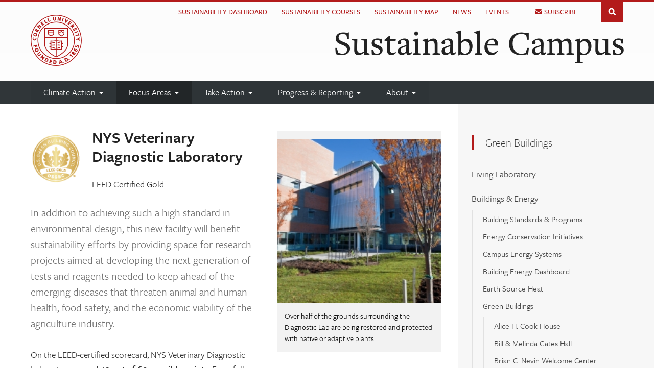

--- FILE ---
content_type: text/html; charset=UTF-8
request_url: https://sustainablecampus.cornell.edu/buildings-energy/green-buildings/animal-health-diagnostic-laboratory
body_size: 11601
content:
<!DOCTYPE html>
<html  lang="en" dir="ltr" prefix="og: https://ogp.me/ns#">

  <head>
    <meta charset="utf-8" />
<script async src="https://www.googletagmanager.com/gtag/js?id=G-5W45EMPR8D"></script>
<script>window.dataLayer = window.dataLayer || [];function gtag(){dataLayer.push(arguments)};gtag("js", new Date());gtag("set", "developer_id.dMDhkMT", true);gtag("config", "G-5W45EMPR8D", {"groups":"default","cookie_domain":"sustainablecampus.cornell.edu","page_placeholder":"PLACEHOLDER_page_location","allow_ad_personalization_signals":false});</script>
<meta name="description" content="Over half of the grounds surrounding the Diagnostic Lab are being restored and protected with native or adaptive plants. NYS Veterinary Diagnostic Laboratory LEED Certified Gold In addition to achieving such a high standard in environmental design, this new facility will benefit sustainability efforts by providing space for research projects aimed at developing the next generation of tests and reagents needed to keep ahead of the emerging diseases that threaten animal and human health, food safety, and the economic viability of the agriculture industry. On the LEED-certified scorecard, NYS Veterinary Diagnostic Laboratory scored 42 out of 69 possible points. For a full breakdown, review the report on the US Green Buildings Certification (USGBC) website. Sustainable Sites Water Efficiency Energy &amp; Atmosphere Materials &amp; Resources Indoor Environmental Quality Innovation &amp; Design Accredited Professional Points Earned 10 / 14 4 / 5 5 / 17 5 / 13 13 / 15 4 / 4 1 / 1 Project Highlights The Grand Opening of the New York State Veterinary Diagnostic Laboratory at the 2010 New York State Veterinary Conference. The NYS Veterinary Diagnostic Laboratory project is protecting/restoring 54% of the project site using native and/or adaptive vegetative plantings. The efficient plumbing fixtures installed in the building will result in water savings of over 40%. Check out the NYS Veterinary Diagnostic Laboratory" />
<link rel="canonical" href="https://sustainablecampus.cornell.edu/buildings-energy/green-buildings/animal-health-diagnostic-laboratory" />
<meta name="twitter:card" content="summary" />
<meta name="twitter:site" content="@SustainCornell" />
<meta name="twitter:description" content="Over half of the grounds surrounding the Diagnostic Lab are being restored and protected with native or adaptive plants. NYS Veterinary Diagnostic Laboratory LEED Certified Gold In addition to achieving such a high standard in environmental design, this new facility will benefit sustainability efforts by providing space for research projects aimed at developing the next generation of tests and reagents needed to keep ahead of the emerging diseases that threaten animal and human health, food safety, and the economic viability of the agriculture industry. On the LEED-certified scorecard, NYS Veterinary Diagnostic Laboratory scored 42 out of 69 possible points. For a full breakdown, review the report on the US Green Buildings Certification (USGBC) website. Sustainable Sites Water Efficiency Energy &amp; Atmosphere Materials &amp; Resources Indoor Environmental Quality Innovation &amp; Design Accredited Professional Points Earned 10 / 14 4 / 5 5 / 17 5 / 13 13 / 15 4 / 4 1 / 1 Project Highlights The Grand Opening of the New York State Veterinary Diagnostic Laboratory at the 2010 New York State Veterinary Conference. The NYS Veterinary Diagnostic Laboratory project is protecting/restoring 54% of the project site using native and/or adaptive vegetative plantings. The efficient plumbing fixtures installed in the building will result in water savings of over 40%. Check out the NYS Veterinary Diagnostic Laboratory" />
<meta name="twitter:title" content="Animal Health Diagnostic Laboratory | Sustainable Campus" />
<meta name="Generator" content="Drupal 10 (https://www.drupal.org)" />
<meta name="MobileOptimized" content="width" />
<meta name="HandheldFriendly" content="true" />
<meta name="viewport" content="width=device-width, initial-scale=1.0" />
<meta name="shortlink" content="426" />
<link rel="icon" href="/themes/custom/sustainable/favicon.ico" type="image/vnd.microsoft.icon" />

    <title>Animal Health Diagnostic Laboratory | Sustainable Campus</title>
    <link rel="stylesheet" media="all" href="/core/assets/vendor/jquery.ui/themes/base/core.css?t98be7" />
<link rel="stylesheet" media="all" href="/core/assets/vendor/jquery.ui/themes/base/controlgroup.css?t98be7" />
<link rel="stylesheet" media="all" href="/core/assets/vendor/jquery.ui/themes/base/checkboxradio.css?t98be7" />
<link rel="stylesheet" media="all" href="/core/assets/vendor/jquery.ui/themes/base/resizable.css?t98be7" />
<link rel="stylesheet" media="all" href="/core/assets/vendor/jquery.ui/themes/base/button.css?t98be7" />
<link rel="stylesheet" media="all" href="/core/assets/vendor/jquery.ui/themes/base/dialog.css?t98be7" />
<link rel="stylesheet" media="all" href="/core/misc/components/progress.module.css?t98be7" />
<link rel="stylesheet" media="all" href="/core/misc/components/ajax-progress.module.css?t98be7" />
<link rel="stylesheet" media="all" href="/core/modules/system/css/components/align.module.css?t98be7" />
<link rel="stylesheet" media="all" href="/core/modules/system/css/components/fieldgroup.module.css?t98be7" />
<link rel="stylesheet" media="all" href="/core/modules/system/css/components/container-inline.module.css?t98be7" />
<link rel="stylesheet" media="all" href="/core/modules/system/css/components/clearfix.module.css?t98be7" />
<link rel="stylesheet" media="all" href="/core/modules/system/css/components/details.module.css?t98be7" />
<link rel="stylesheet" media="all" href="/core/modules/system/css/components/hidden.module.css?t98be7" />
<link rel="stylesheet" media="all" href="/core/modules/system/css/components/item-list.module.css?t98be7" />
<link rel="stylesheet" media="all" href="/core/modules/system/css/components/js.module.css?t98be7" />
<link rel="stylesheet" media="all" href="/core/modules/system/css/components/nowrap.module.css?t98be7" />
<link rel="stylesheet" media="all" href="/core/modules/system/css/components/position-container.module.css?t98be7" />
<link rel="stylesheet" media="all" href="/core/modules/system/css/components/reset-appearance.module.css?t98be7" />
<link rel="stylesheet" media="all" href="/core/modules/system/css/components/resize.module.css?t98be7" />
<link rel="stylesheet" media="all" href="/core/modules/system/css/components/system-status-counter.css?t98be7" />
<link rel="stylesheet" media="all" href="/core/modules/system/css/components/system-status-report-counters.css?t98be7" />
<link rel="stylesheet" media="all" href="/core/modules/system/css/components/system-status-report-general-info.css?t98be7" />
<link rel="stylesheet" media="all" href="/core/modules/system/css/components/tablesort.module.css?t98be7" />
<link rel="stylesheet" media="all" href="/modules/contrib/bootstrap_paragraphs/css/bootstrap-paragraphs.min.css?t98be7" />
<link rel="stylesheet" media="all" href="/modules/contrib/bootstrap_paragraphs/css/bootstrap-paragraphs-columns.min.css?t98be7" />
<link rel="stylesheet" media="all" href="/modules/contrib/bootstrap_paragraphs/css/bootstrap-paragraphs-colors.min.css?t98be7" />
<link rel="stylesheet" media="all" href="/modules/contrib/bootstrap_paragraphs/css/bootstrap-paragraphs-carousel.min.css?t98be7" />
<link rel="stylesheet" media="all" href="/modules/contrib/bootstrap_paragraphs/css/bootstrap-paragraphs-image.min.css?t98be7" />
<link rel="stylesheet" media="all" href="/modules/contrib/jquery_ui/assets/vendor/jquery.ui/themes/base/core.css?t98be7" />
<link rel="stylesheet" media="all" href="/modules/contrib/jquery_ui/assets/vendor/jquery.ui/themes/base/draggable.css?t98be7" />
<link rel="stylesheet" media="all" href="/modules/contrib/jquery_ui/assets/vendor/jquery.ui/themes/base/resizable.css?t98be7" />
<link rel="stylesheet" media="all" href="/core/modules/ckeditor5/css/ckeditor5.dialog.fix.css?t98be7" />
<link rel="stylesheet" media="all" href="/core/modules/filter/css/filter.caption.css?t98be7" />
<link rel="stylesheet" media="all" href="/core/assets/vendor/jquery.ui/themes/base/theme.css?t98be7" />
<link rel="stylesheet" media="all" href="/modules/contrib/ckeditor_indentblock/css/plugins/indentblock/ckeditor.indentblock.css?t98be7" />
<link rel="stylesheet" media="all" href="/modules/contrib/jquery_ui/assets/vendor/jquery.ui/themes/base/theme.css?t98be7" />
<link rel="stylesheet" media="all" href="/modules/contrib/extlink/css/extlink.css?t98be7" />
<link rel="stylesheet" media="all" href="/modules/contrib/paragraphs/css/paragraphs.unpublished.css?t98be7" />
<link rel="stylesheet" media="all" href="/themes/custom/cwd_base_bootstrap/css/base.css?t98be7" />
<link rel="stylesheet" media="all" href="/themes/custom/cwd_base_bootstrap/css/cornell.css?t98be7" />
<link rel="stylesheet" media="all" href="/themes/custom/cwd_base_bootstrap/css/cwd_slider.css?t98be7" />
<link rel="stylesheet" media="all" href="/themes/custom/cwd_base_bootstrap/css/cwd_gallery.css?t98be7" />
<link rel="stylesheet" media="all" href="/themes/custom/cwd_base_bootstrap/css/cwd_utilities.css?t98be7" />
<link rel="stylesheet" media="all" href="/themes/custom/cwd_base_bootstrap/fonts/font-awesome.min.css?t98be7" />
<link rel="stylesheet" media="all" href="/themes/custom/cwd_base_bootstrap/fonts/material-design-iconic-font.min.css?t98be7" />
<link rel="stylesheet" media="all" href="/themes/custom/cwd_base_bootstrap/fonts/cornell-custom.css?t98be7" />
<link rel="stylesheet" media="all" href="/themes/custom/cwd_base_bootstrap/fonts/totally-cornered.css?t98be7" />
<link rel="stylesheet" media="all" href="/themes/custom/cwd_base_bootstrap/css/drupal.css?t98be7" />
<link rel="stylesheet" media="screen" href="/themes/custom/sustainable/css/navigations.css?t98be7" />
<link rel="stylesheet" media="screen" href="/themes/custom/sustainable/css/sustainable.css?t98be7" />
<link rel="stylesheet" media="screen" href="/themes/custom/sustainable/css/2022-refresh.css?t98be7" />
<link rel="stylesheet" media="print" href="/themes/custom/sustainable/css/print.css?t98be7" />
<link rel="stylesheet" media="all" href="https://use.typekit.net/nwp2wku.css" />

    <script src="/core/assets/vendor/jquery/jquery.min.js?v=3.7.1"></script>
<script src="/themes/custom/cwd_base_bootstrap/js/cwd_slider.js?t98be7"></script>

	  </head>

  <body class="path-buildings-energy-green-buildings-animal-health-diagnostic-laboratory page-node-426 not-front sidebar-tint sidebar-right path-node page-node-type-basic-page navbar-is-static-top has-glyphicons cu-default cu-seal cu-45-mobile">
	
      <div class="dialog-off-canvas-main-canvas" data-off-canvas-main-canvas>
    

<div aria-label="Skip Link" role="navigation" id="skipnav"><a href="#main">Skip to main content</a></div>

    

<div id="cu-search" class="cu-search">
  <div class="container-fluid">
    <form id="cu-search-form" tabindex="-1" role="search" action="//cornell.edu/search/">
      <label for="cu-search-query" class="sr-only">Search:</label>
      <input type="text" id="cu-search-query" name="q" value="" size="30">
      <button name="btnG" id="cu-search-submit" type="submit" value="go"><span class="sr-only">Submit Search</span></button>

      <fieldset class="search-filters" role="radiogroup">
        <legend class="sr-only">Search Filters</legend>
        <input type="radio" id="cu-search-filter1" name="sitesearch" value="thissite" checked="checked">
        <label for="cu-search-filter1"><span class="sr-only">Search </span>This Site</label>
        <input type="radio" id="cu-search-filter2" name="sitesearch" value="cornell">
        <label for="cu-search-filter2"><span class="sr-only">Search </span>Cornell</label>
      </fieldset>
    </form>
  </div>
</div>

<div class="band" id="super-header">
  <header id="cu-header">
    <div class="cu45-helper"></div>
    <div class="container-fluid cu-brand">
      <h1 class="cu-logo"><a href="https://www.cornell.edu"><img class="sr-only" src="/themes/custom/sustainable/images/cornell/cornell_logo_simple_b31b1b.svg" alt="Cornell University" width="245" height="62"></a></h1>
      <div class="cu-unit">
        <h2><a href="/">Sustainable Campus</a></h2>
        </div>
      <div class="buttons">
        <button class="mobile-button" id="mobile-nav">Main Menu</button>
        <button class="mobile-button" id="cu-search-button">Toggle Search Form</button>
          <div class="region region-nav-utility">
    <nav id="utility-navigation" aria-label="Supplementary Navigation">
  
              <ul class="menu list-menu links">
                    <li class="menu-item">
        <a href="https://sustainablecampus.cornell.edu/sustainability-dashboard/carbon-neutrality" title="Big Red Energy Scoreboard">Sustainability Dashboard</a>
              </li>
                <li class="menu-item">
        <a href="https://sustainablecampus.cornell.edu/campus-initiatives/living-laboratory/sustainability-courses">Sustainability Courses</a>
              </li>
                <li class="menu-item">
        <a href="/sustainability-map" data-drupal-link-system-path="node/225">Sustainability Map</a>
              </li>
                <li class="menu-item">
        <a href="/news" title="News" data-drupal-link-system-path="node/348">News</a>
              </li>
                <li class="menu-item">
        <a href="/events" data-drupal-link-system-path="node/191">Events</a>
              </li>
                <li class="menu-item">
        <a href="https://us14.list-manage.com/subscribe?u=5173677b785919efd1dbdda83&amp;id=8ffa186baa">Subscribe</a>
              </li>
        </ul>
  


</nav>

  </div>

      </div>
    </div>
  </header>

  <div id="site-header">
      <div class="region region-nav-main">
    <nav class="cd-dropdown-menu" id="main-navigation" aria-label="Main Navigation">
  <div class="container-fluid">
    <a id="mobile-home" href="/"><span class="sr-only">Home</span></a>
              
              <ul class="menu list-menu links">
                    <li class="menu-item menu-item--expanded">
        <a href="/climate-action" data-drupal-link-system-path="node/4">Climate Action</a>
                                <ul class="menu list-menu links">
                    <li class="menu-item">
        <a href="/climate-action/climate-action-plan" data-drupal-link-system-path="node/96">Climate Action Plan</a>
              </li>
                <li class="menu-item menu-item--collapsed">
        <a href="/climate-action/cornell-greenhouse-gas-inventory" data-drupal-link-system-path="node/98">Cornell Greenhouse Gas Inventory</a>
              </li>
                <li class="menu-item">
        <a href="/climate-action/climate-resiliency" data-drupal-link-system-path="node/102">Climate Resiliency</a>
              </li>
        </ul>
  
              </li>
                <li class="menu-item menu-item--expanded menu-item--active-trail">
        <a href="/focus-areas" data-drupal-link-system-path="node/5">Focus Areas</a>
                                <ul class="menu list-menu links">
                    <li class="menu-item menu-item--collapsed living-lab">
        <a href="/focus-areas/living-laboratory" data-drupal-link-system-path="node/49">Living Laboratory</a>
              </li>
                <li class="menu-item menu-item--collapsed menu-item--active-trail">
        <a href="/buildings-energy" data-drupal-link-system-path="node/1667">Buildings &amp; Energy</a>
              </li>
                <li class="menu-item menu-item--collapsed">
        <a href="/focus-areas/food" data-drupal-link-system-path="node/120">Food</a>
              </li>
                <li class="menu-item menu-item--collapsed">
        <a href="/focus-areas/land-water" data-drupal-link-system-path="node/44">Land &amp; Water</a>
              </li>
                <li class="menu-item menu-item--collapsed">
        <a href="/campus-initiatives/purchasing-waste" data-drupal-link-system-path="node/45">Purchasing &amp; Waste</a>
              </li>
                <li class="menu-item menu-item--collapsed">
        <a href="/focus-areas/human-wellbeing" data-drupal-link-system-path="node/47">Human Wellbeing</a>
              </li>
                <li class="menu-item menu-item--collapsed">
        <a href="/focus-areas/transportation" data-drupal-link-system-path="node/46">Transportation</a>
              </li>
        </ul>
  
              </li>
                <li class="menu-item menu-item--expanded">
        <a href="/take-action" data-drupal-link-system-path="node/6">Take Action</a>
                                <ul class="menu list-menu links">
                    <li class="menu-item">
        <a href="https://sustainablecampus.cornell.edu/our-leadership/sustainability-framework">Get Started</a>
              </li>
                <li class="menu-item menu-item--collapsed">
        <a href="/take-action/students" data-drupal-link-system-path="node/149">Students</a>
              </li>
                <li class="menu-item menu-item--collapsed">
        <a href="/take-action/employees" data-drupal-link-system-path="node/161">Employees</a>
              </li>
                <li class="menu-item">
        <a href="/take-action/sustainable-events" data-drupal-link-system-path="node/216">Event Planners</a>
              </li>
                <li class="menu-item menu-item--collapsed">
        <a href="/take-action/sustainability-events" data-drupal-link-system-path="node/56">Annual Events</a>
              </li>
                <li class="menu-item menu-item--collapsed">
        <a href="/take-action/appreciate-recognize" data-drupal-link-system-path="node/188">Appreciate &amp; Recognize</a>
              </li>
        </ul>
  
              </li>
                <li class="menu-item menu-item--expanded">
        <a href="/progress-reporting" data-drupal-link-system-path="node/1878">Progress &amp; Reporting</a>
                                <ul class="menu list-menu links">
                    <li class="menu-item menu-item--collapsed">
        <a href="https://sustainablecampus.cornell.edu/climate-action/cornell-greenhouse-gas-inventory">Cornell Greenhouse Gas Inventory</a>
              </li>
                <li class="menu-item">
        <a href="/progress-reporting/sustainability-reporting" data-drupal-link-system-path="node/1885">Sustainability Reporting</a>
              </li>
                <li class="menu-item">
        <a href="https://sustainablecampus.cornell.edu/sustainability-dashboard/carbon-neutrality">Sustainability Dashboard</a>
              </li>
                <li class="menu-item">
        <a href="/progress-reporting/annual-sustainability-summit" data-drupal-link-system-path="node/1919">Annual Sustainability Summit</a>
              </li>
                <li class="menu-item">
        <a href="/progress-reporting/energy-metrics" data-drupal-link-system-path="node/1887">Energy Metrics</a>
              </li>
                <li class="menu-item">
        <a href="/progress-reporting/awards-recognition" data-drupal-link-system-path="node/195">Awards &amp; Recognition</a>
              </li>
        </ul>
  
              </li>
                <li class="menu-item menu-item--expanded">
        <a href="/about" data-drupal-link-system-path="node/7">About</a>
                                <ul class="menu list-menu links">
                    <li class="menu-item">
        <a href="/about/our-team" data-drupal-link-system-path="node/61">Campus Sustainability Office</a>
              </li>
                <li class="menu-item menu-item--collapsed">
        <a href="/about/sustainable-cornell-council" data-drupal-link-system-path="node/778">Sustainable Cornell Council</a>
              </li>
                <li class="menu-item menu-item--collapsed">
        <a href="/about/partnerships" data-drupal-link-system-path="node/184">Partnerships</a>
              </li>
                <li class="menu-item">
        <a href="/about/fast-facts" data-drupal-link-system-path="node/1886">Fast Facts</a>
              </li>
                <li class="menu-item">
        <a href="/about/history-sustainability-cornell" data-drupal-link-system-path="node/94">History of Sustainability at Cornell</a>
              </li>
        </ul>
  
              </li>
        </ul>
  


      </div>
</nav>

  </div>

  </div>
</div>

  <div role="main" id="main" class="main-container container-fluid js-quickedit-main-content">
    <div class="row">

                              <aside aria-label="secondary-navigation" class="col-sm-4 custom sidebar-priority" role="complementary">
              <div class="region region-sidebar-first">
    
      <h2 id="section-navigation-title" class="menu-block-title"><a href="/buildings-energy/green-buildings" class="menu-item--active-trail" data-drupal-link-system-path="node/111">Green Buildings</a></h2>
  
<nav class="secondary-navigation drupal-section-navigation mobile-expander" aria-label="Section Navigation">
  
              <ul class="menu">
                    <li class="menu-item menu-item--collapsed">
        <a href="/focus-areas/living-laboratory" data-drupal-link-system-path="node/49">Living Laboratory</a>
              </li>
                <li class="menu-item menu-item--expanded menu-item--active-trail">
        <a href="/buildings-energy" data-drupal-link-system-path="node/1667">Buildings &amp; Energy</a>
                                <ul class="menu">
                    <li class="menu-item">
        <a href="/buildings-energy/building-standards" data-drupal-link-system-path="node/531">Building Standards &amp; Programs</a>
              </li>
                <li class="menu-item">
        <a href="/buildings-energy/energy-conservation-initiatives" data-drupal-link-system-path="node/1308">Energy Conservation Initiatives</a>
              </li>
                <li class="menu-item">
        <a href="/buildings-energy/campus-energy-systems" data-drupal-link-system-path="node/114">Campus Energy Systems</a>
              </li>
                <li class="menu-item">
        <a href="/buildings-energy/building-energy-dashboard" data-drupal-link-system-path="node/118">Building Energy Dashboard</a>
              </li>
                <li class="menu-item">
        <a href="/campus-initiatives/buildings-energy/campus-energy/earthsourceheat" data-drupal-link-system-path="node/117">Earth Source Heat</a>
              </li>
                <li class="menu-item menu-item--expanded menu-item--active-trail">
        <a href="/buildings-energy/green-buildings" data-drupal-link-system-path="node/111">Green Buildings</a>
                                <ul class="menu">
                    <li class="menu-item">
        <a href="/buildings-energy/green-buildings/alice-h-cook-house" data-drupal-link-system-path="node/366">Alice H. Cook House</a>
              </li>
                <li class="menu-item">
        <a href="/buildings-energy/green-buildings/bill-melinda-gates-hall" data-drupal-link-system-path="node/370">Bill &amp; Melinda Gates Hall</a>
              </li>
                <li class="menu-item">
        <a href="/buildings-energy/green-buildings/brian-c-nevin-welcome-center" data-drupal-link-system-path="node/428">Brian C. Nevin Welcome Center</a>
              </li>
                <li class="menu-item">
        <a href="/buildings-energy/green-buildings/college-veterinary-medicine-small-animal-community-practice" data-drupal-link-system-path="node/740">College of Veterinary Medicine-Small Animal Community Practice</a>
              </li>
                <li class="menu-item">
        <a href="/buildings-energy/green-buildings/combined-heat-power-plant-office" data-drupal-link-system-path="node/417">Combined Heat &amp; Power Plant Office</a>
              </li>
                <li class="menu-item">
        <a href="/buildings-energy/green-buildings/cornell-university-health-services" data-drupal-link-system-path="node/759">Cornell University Health Services</a>
              </li>
                <li class="menu-item">
        <a href="/buildings-energy/green-buildings/fernow-hall" data-drupal-link-system-path="node/418">Fernow Hall</a>
              </li>
                <li class="menu-item">
        <a href="/buildings-energy/green-buildings/hughes-hall" data-drupal-link-system-path="node/758">Hughes Hall</a>
              </li>
                <li class="menu-item">
        <a href="/buildings-energy/green-buildings/human-ecology-building" data-drupal-link-system-path="node/419">Human Ecology Building</a>
              </li>
                <li class="menu-item">
        <a href="/buildings-energy/green-buildings/kimball-hall-floors-2-through-5" data-drupal-link-system-path="node/421">Kimball Hall Floors 2 through 5</a>
              </li>
                <li class="menu-item">
        <a href="/buildings-energy/green-buildings/klarman-hall" data-drupal-link-system-path="node/420">Klarman Hall</a>
              </li>
                <li class="menu-item">
        <a href="/buildings-energy/green-buildings/law-school-learning-center-addition" data-drupal-link-system-path="node/422">Law School Learning Center Addition</a>
              </li>
                <li class="menu-item">
        <a href="/buildings-energy/green-buildings/marriot-learning-center" data-drupal-link-system-path="node/423">Marriott Learning Center</a>
              </li>
                <li class="menu-item">
        <a href="/buildings-energy/green-buildings/martha-van-rensselaer-renovations" data-drupal-link-system-path="node/424">Martha Van Rensselaer Renovations</a>
              </li>
                <li class="menu-item">
        <a href="/buildings-energy/green-buildings/milstein-hall" data-drupal-link-system-path="node/452">Milstein Hall</a>
              </li>
                <li class="menu-item">
        <a href="/buildings-energy/green-buildings/mui-ho-fine-arts-library" data-drupal-link-system-path="node/802">Mui Ho Fine Arts Library</a>
              </li>
                <li class="menu-item menu-item--active-trail">
        <a href="/buildings-energy/green-buildings/animal-health-diagnostic-laboratory" data-drupal-link-system-path="node/426" class="is-active" aria-current="page">NYS Veterinary Diagnostic Laboratory</a>
              </li>
                <li class="menu-item">
        <a href="/buildings-energy/green-buildings/physical-sciences-building" data-drupal-link-system-path="node/427">Physical Sciences Building</a>
              </li>
                <li class="menu-item">
        <a href="/buildings-energy/green-buildings/riley-robb-hall-biofuels-research-laboratory" data-drupal-link-system-path="node/430">Riley-Robb Hall Biofuels Research Laboratory</a>
              </li>
                <li class="menu-item">
        <a href="/buildings-energy/green-buildings/stocking-hall" data-drupal-link-system-path="node/431">Stocking Hall</a>
              </li>
                <li class="menu-item">
        <a href="/buildings-energy/green-buildings/teaching-dairy-barn" data-drupal-link-system-path="node/432">Teaching Dairy Barn</a>
              </li>
                <li class="menu-item">
        <a href="/buildings-energy/green-buildings/upson-hall" data-drupal-link-system-path="node/112">Upson Hall</a>
              </li>
                <li class="menu-item">
        <a href="/buildings-energy/green-buildings/warren-hall" data-drupal-link-system-path="node/433">Warren Hall</a>
              </li>
                <li class="menu-item">
        <a href="/buildings-energy/green-buildings/weill-cornell-medical-college-new-york-city-belfer-research" data-drupal-link-system-path="node/435">Weill Cornell Medical College New York City Belfer Research Building</a>
              </li>
                <li class="menu-item">
        <a href="/buildings-energy/green-buildings/weill-cornell-medical-college-qatar" data-drupal-link-system-path="node/436">Weill Cornell Medical College in Qatar</a>
              </li>
                <li class="menu-item">
        <a href="/buildings-energy/green-buildings/weill-hall" data-drupal-link-system-path="node/434">Weill Hall</a>
              </li>
        </ul>
  
              </li>
                <li class="menu-item">
        <a href="/buildings-energy/solar-energy" data-drupal-link-system-path="node/1268">Solar Energy</a>
              </li>
        </ul>
  
              </li>
                <li class="menu-item menu-item--collapsed">
        <a href="/focus-areas/food" data-drupal-link-system-path="node/120">Food</a>
              </li>
                <li class="menu-item menu-item--collapsed">
        <a href="/focus-areas/land-water" data-drupal-link-system-path="node/44">Land &amp; Water</a>
              </li>
                <li class="menu-item menu-item--collapsed">
        <a href="/campus-initiatives/purchasing-waste" data-drupal-link-system-path="node/45">Purchasing &amp; Waste</a>
              </li>
                <li class="menu-item menu-item--collapsed">
        <a href="/focus-areas/human-wellbeing" data-drupal-link-system-path="node/47">Human Wellbeing</a>
              </li>
                <li class="menu-item menu-item--collapsed">
        <a href="/focus-areas/transportation" data-drupal-link-system-path="node/46">Transportation</a>
              </li>
        </ul>
  


</nav>

  </div>

          </aside>
                                <section class="col-sm-8">

                
                
                
                                      
                  
                                      <div class="region region-content">
    <div data-drupal-messages-fallback class="hidden"></div>    <h1 class="page-header"><span>Animal Health Diagnostic Laboratory</span>
</h1>

  
<article class="basic-page full clearfix">

  
    

  
  <div class="content">
    
            <div class="field field--name-body field--type-text-with-summary field--label-hidden field--item"><figure role="group" class="align-right">
<img alt="Entrance to the Diagnostic Laboratory tucked between newly planted trees." data-entity-type="file" data-entity-uuid="9fadba06-ea69-4c19-9c53-8bbdf305fc9e" data-image-style="medium" loading="lazy" src="/sites/default/files/styles/medium/public/inline-images/0931_10_006_select.jpg?itok=O0pTjP1p" width="220" height="220" class="img-responsive image-style-medium">
<figcaption> Over half of the grounds surrounding the Diagnostic Lab are being restored and protected with native or adaptive plants. </figcaption>
</figure>

<h2><img alt data-entity-type="file" data-entity-uuid="14aa41b8-db93-428f-8aca-8c7c62b723aa" data-image-style="thumbnail" class="align-left img-responsive image-style-thumbnail" loading="lazy" src="/sites/default/files/styles/thumbnail/public/inline-images/cert_mark_gold_color.png?itok=btedMoHN" width="100" height="100">NYS Veterinary Diagnostic Laboratory&nbsp;</h2>

<p class="light-font">LEED Certified Gold</p>

<p class="intro">In addition to achieving such a high standard in environmental design, this new facility will benefit sustainability efforts by providing space for research projects aimed at developing the next generation of tests and reagents needed to keep ahead of the emerging diseases that threaten animal and human health, food safety, and the economic viability of the agriculture industry.</p>

<p>On the LEED-certified scorecard, NYS Veterinary Diagnostic Laboratory scored <strong>42 out of 69 possible points</strong>. For a full breakdown, <a href="https://www.usgbc.org/projects/cornell-ahdc">review the report</a> on the US Green Buildings Certification (USGBC) website.</p>

<table>
	<tbody>
		<tr>
			<td></td>
			<th class="text-align-center">Sustainable Sites</th>
			<th class="text-align-center">Water Efficiency</th>
			<th class="text-align-center">Energy &amp;&nbsp;Atmosphere</th>
			<th class="text-align-center">Materials &amp;&nbsp;Resources</th>
			<th class="text-align-center">Indoor Environmental Quality</th>
			<th class="text-align-center">Innovation &amp; Design</th>
			<th class="text-align-center">Accredited Professional</th>
		</tr>
		<tr>
			<th class="text-align-center" scope="row">Points Earned</th>
			<td class="text-align-center"><strong>10</strong>&nbsp;/ 14</td>
			<td class="text-align-center"><b>4</b> / 5</td>
			<td class="text-align-center"><strong>5</strong> / 17</td>
			<td class="text-align-center"><b>5</b> / 13</td>
			<td class="text-align-center"><b>13</b> / 15</td>
			<td class="text-align-center"><strong>4</strong> / 4</td>
			<td class="text-align-center"><strong>1</strong>&nbsp;/ 1</td>
		</tr>
	</tbody>
</table>

<hr>
<h3>Project Highlights</h3>
<figure role="group">
<img alt data-entity-type="file" data-entity-uuid="0d46d549-341c-4ef9-92ab-f2ad7cb02d9a" data-image-style="medium" loading="lazy" src="/sites/default/files/styles/medium/public/inline-images/0744_10_022_select_0.jpg?itok=ZoaAoMp4" width="220" height="220" class="img-responsive image-style-medium">
<figcaption> The Grand Opening of the New York State Veterinary Diagnostic Laboratory at the 2010 New York State Veterinary Conference. </figcaption>
</figure>

<p>The NYS Veterinary Diagnostic Laboratory project is protecting/restoring 54% of the project site using native and/or adaptive vegetative plantings.</p>

<p>The efficient plumbing fixtures installed in the building will result in water savings of over 40%.</p>

<hr>
<h3>Check out the NYS Veterinary Diagnostic Laboratory</h3>
</div>
      
      <div>





    





<div class="paragraph paragraph--type--bp-carousel paragraph--view-mode--default paragraph--id--3571 carousel slide" id="myCarousel-3571" data-interval="false" data-ride="carousel">
  <ol class="carousel-indicators">
          <li class="active" data-slide-to="0" data-target="#myCarousel-3571"></li>
          <li class="" data-slide-to="1" data-target="#myCarousel-3571"></li>
          <li class="" data-slide-to="2" data-target="#myCarousel-3571"></li>
      </ol>
  <div class="carousel-inner" role="list">
          <div class="paragraph--layout-slideshow__slide-1 item carousel-item active" role="listitem">








<div class="paragraph paragraph--type--bp-image paragraph--view-mode--default paragraph--id--3568">
  <div class="paragraph__column">
          
            <div class="field field--name-bp-image-field field--type-image field--label-hidden field--item">      <img loading="lazy" src="/sites/default/files/2023-07/diagnosticlab-1.jpg" width="2048" height="1280" alt="Exterior view of the Diagnostic Laboratory" class="img-responsive" />

  </div>
      
            </div>
</div>
</div>
          <div class="paragraph--layout-slideshow__slide-2 item carousel-item" role="listitem">








<div class="paragraph paragraph--type--bp-image paragraph--view-mode--default paragraph--id--3569">
  <div class="paragraph__column">
          
            <div class="field field--name-bp-image-field field--type-image field--label-hidden field--item">      <img loading="lazy" src="/sites/default/files/2023-07/diagnosticlab-3.jpg" width="2048" height="1280" alt="Student working with her seeing eye dog in the NYS Veterinary Diagnostic Laboratory" class="img-responsive" />

  </div>
      
            </div>
</div>
</div>
          <div class="paragraph--layout-slideshow__slide-3 item carousel-item" role="listitem">








<div class="paragraph paragraph--type--bp-image paragraph--view-mode--default paragraph--id--3570">
  <div class="paragraph__column">
          
            <div class="field field--name-bp-image-field field--type-image field--label-hidden field--item">      <img loading="lazy" src="/sites/default/files/2023-07/diagnosticlab-2.jpg" width="2048" height="1280" alt="Learning materials shelved in the lab" class="img-responsive" />

  </div>
      
            </div>
</div>
</div>
      </div>
  <a class="left carousel-control" href="#myCarousel-3571" role="button" data-slide="prev">
    <span class="glyphicon glyphicon-chevron-left" aria-hidden="true"></span>
    <span class="sr-only">Previous</span>
  </a>
  <a class="right carousel-control" href="#myCarousel-3571" role="button" data-slide="next">
    <span class="glyphicon glyphicon-chevron-right" aria-hidden="true"></span>
    <span class="sr-only">Next</span>
  </a>
</div>
</div>
      <div>







<div class="paragraph paragraph--type--bp-simple paragraph--view-mode--default paragraph--id--3572">
  <div class="paragraph__column">
        
            <div class="field field--name-bp-text field--type-text-long field--label-hidden field--item"><hr>
<p class="light-font">LEED®, and its related logo, is a trademark owned by the U.S. Green Building Council® and is used with permission.</p>
</div>
      
  </div>
</div>
</div>
  
  </div>

</article>


  </div>

              </section>

                </div>
  </div>

      <footer id="footer" role="contentinfo" class="band">
      <div class="container-fluid">
          <div class="region region-footer">
    <section id="block-logo" class="clearfix col-md-3 col-sm-6 col-xs-12 block block-block-content block-block-contentb8a5a69d-69c2-4d52-bb98-a3a85bdc9269">
  
    

      
            <div class="field field--name-body field--type-text-with-summary field--label-hidden field--item"><h2>Sustainable<br>Campus</h2><h3 class="sr-only">Follow us on:</h3><div class="social"><a href="https://www.facebook.com/SustainableCornell/"><img alt="Facebook" height="30" src="/themes/custom/cwd_base/images/layout/icon_facebook.svg" width="30" loading="lazy"></a> <a href="https://twitter.com/SustainCornell"><img alt="X formerly twitter" height="30" src="/themes/custom/sustainable/images/icon_circle_x.svg" width="30" loading="lazy"></a> <a href="https://www.instagram.com/sustainablecornell/"><img alt="Instagram" height="30" src="/themes/custom/cwd_base/images/layout/icon_instagram.svg" width="30" loading="lazy"></a></div><hr><style type="text/css">#timeline .contextual a, #awards .contextual a {
    color: #333;
}
</style><p>Our campus is a living laboratory for sustainability innovation, progress, and learning. Explore how we are inventing solutions for the future of energy, food, transportation, water, and more.</p></div>
      
  </section>

<section id="block-contactus" class="clearfix col-md-3 col-sm-6 col-xs-12 test block block-block-content block-block-content7a732aa1-e5e0-4882-a32c-97a2d83b3e82">
  
      <h2 class="block-title">Contact Us</h2>
    

      
            <div class="field field--name-body field--type-text-with-summary field--label-hidden field--item"><p>129 Humphreys Service Building<br>
Ithaca, NY 14853</p>

<p>PHONE<br>
607-255-6375</p>

<p>EMAIL<br>
<span class="contact-info"><a href="mailto:sustainability@cornell.edu">sustainability@cornell.edu</a></span></p>
</div>
      
  </section>

<section id="block-quicklinks" class="clearfix col-md-3 col-sm-6 col-xs-12 block block-block-content block-block-content839a5708-8e3a-4054-acc8-aa4eacfae71c">
  
      <h2 class="block-title">Quick Links</h2>
    

      
            <div class="field field--name-body field--type-text-with-summary field--label-hidden field--item"><ul><li><a href="/about" data-entity-uuid="cb598f48-35de-48d4-8ac6-4360450d5895" data-entity-type="node" data-entity-substitution="canonical" title="About">About</a></li><li><a href="/news" data-entity-uuid="c4a591d1-c995-4356-83d3-1ea9e4769f26" data-entity-type="node" data-entity-substitution="canonical" title="News">News</a></li><li><a href="/events" data-entity-uuid="352f1b66-0be7-4a2f-a176-94989310e108" data-entity-type="node" data-entity-substitution="canonical" title="Events">Events</a></li><li><a href="/programs-guides/student-resources ">Participate</a></li><li><a class="user-logged-in" href="/saml/drupal_login/cornell_prod">Admin Login</a></li></ul></div>
      
  </section>

<section id="block-newslettersubscription" class="clearfix col-md-3 col-sm-6 col-xs-12 block block-block-content block-block-content363f9163-8bef-48c7-a4a4-781a421774a0">
  
      <h2 class="block-title">Newsletter Subscription</h2>
    

      
            <div class="field field--name-body field--type-text-with-summary field--label-hidden field--item"><p><a class="button-link" href="http://eepurl.com/cKp1_9">Sign Up</a></p>
</div>
      
  </section>


  </div>

          <div class="row region region-subfooter">
    <section id="block-copyright" class="col-sm-6 col-xs-12 block block-block-content block-block-content17f35644-4b05-4887-8a24-b74152798989 clearfix">
  
    

      
            <div class="field field--name-body field--type-text-with-summary field--label-hidden field--item"><p id="copyright">© 2026 Campus Sustainability Office, <a href="https://www.cornell.edu/copyright.cfm">Cornell University</a></p>
</div>
      
  </section>

<section id="block-subfooter-links" class="col-sm-6 col-xs-12 block block-block-content block-block-contenta6c471cf-3222-45c2-b926-c4927c0d7c7a clearfix">
  
    

      
            <div class="field field--name-body field--type-text-with-summary field--label-hidden field--item"><ul class="list-inline subfooter-nav"><li><a href="/web-accessibility-assistance" data-entity-type="node" data-entity-uuid="f863487f-a17d-424d-acb8-1df37d400593" data-entity-substitution="canonical" title="Web Accessibility Assistance">Web Accessibility Assistance</a></li><li><a href="/land-acknowledgement" data-entity-type="node" data-entity-uuid="00bb8882-8f77-4ba8-b63a-b8dbeafeb965" data-entity-substitution="canonical" title="Land Acknowledgement">Land Acknowledgement</a></li></ul></div>
      
  </section>


  </div>

      </div>
    </footer>
  
  </div>

    
    <script type="application/json" data-drupal-selector="drupal-settings-json">{"path":{"baseUrl":"\/","pathPrefix":"","currentPath":"node\/426","currentPathIsAdmin":false,"isFront":false,"currentLanguage":"en"},"pluralDelimiter":"\u0003","suppressDeprecationErrors":true,"ajaxPageState":{"libraries":"[base64]","theme":"sustainable","theme_token":null},"ajaxTrustedUrl":[],"google_analytics":{"account":"G-5W45EMPR8D","trackOutbound":true,"trackMailto":true,"trackTel":true,"trackDownload":true,"trackDownloadExtensions":"7z|aac|arc|arj|asf|asx|avi|bin|csv|doc(x|m)?|dot(x|m)?|exe|flv|gif|gz|gzip|hqx|jar|jpe?g|js|mp(2|3|4|e?g)|mov(ie)?|msi|msp|pdf|phps|png|ppt(x|m)?|pot(x|m)?|pps(x|m)?|ppam|sld(x|m)?|thmx|qtm?|ra(m|r)?|sea|sit|tar|tgz|torrent|txt|wav|wma|wmv|wpd|xls(x|m|b)?|xlt(x|m)|xlam|xml|z|zip"},"data":{"extlink":{"extTarget":false,"extTargetAppendNewWindowDisplay":true,"extTargetAppendNewWindowLabel":"(opens in a new window)","extTargetNoOverride":false,"extNofollow":false,"extTitleNoOverride":false,"extNoreferrer":false,"extFollowNoOverride":false,"extClass":"ext","extLabel":"","extImgClass":false,"extSubdomains":false,"extExclude":"","extInclude":"","extCssExclude":".button-link, .button, .menu-item a, a.fa, a.quote-dashboard, .cwd-component.event a, .home .view-id-news a, .home .view-events a","extCssInclude":"","extCssExplicit":"#main","extAlert":false,"extAlertText":"This link will take you to an external web site. We are not responsible for their content.","extHideIcons":false,"mailtoClass":"mailto","telClass":"0","mailtoLabel":"","telLabel":"(link is a phone number)","extUseFontAwesome":false,"extIconPlacement":"before","extPreventOrphan":false,"extFaLinkClasses":"fa fa-external-link","extFaMailtoClasses":"fa fa-envelope-o","extAdditionalLinkClasses":"","extAdditionalMailtoClasses":"","extAdditionalTelClasses":"","extFaTelClasses":"fa fa-phone","allowedDomains":[],"extExcludeNoreferrer":""}},"bootstrap":{"forms_has_error_value_toggle":1,"modal_animation":1,"modal_backdrop":"true","modal_focus_input":1,"modal_keyboard":1,"modal_select_text":1,"modal_show":1,"modal_size":"","popover_enabled":1,"popover_animation":1,"popover_auto_close":1,"popover_container":"body","popover_content":"","popover_delay":"0","popover_html":0,"popover_placement":"right","popover_selector":"","popover_title":"","popover_trigger":"click","tooltip_enabled":1,"tooltip_animation":1,"tooltip_container":"body","tooltip_delay":"0","tooltip_html":0,"tooltip_placement":"auto left","tooltip_selector":"","tooltip_trigger":"hover"},"user":{"uid":0,"permissionsHash":"3016e472a2c074c402664cd995e74ff82304c4d9808c300cab9c116a0817037b"}}</script>
<script src="/core/assets/vendor/underscore/underscore-min.js?v=1.13.7"></script>
<script src="/core/assets/vendor/once/once.min.js?v=1.0.1"></script>
<script src="/core/misc/drupalSettingsLoader.js?v=10.5.8"></script>
<script src="/core/misc/drupal.js?v=10.5.8"></script>
<script src="/core/misc/drupal.init.js?v=10.5.8"></script>
<script src="/core/assets/vendor/jquery.ui/ui/version-min.js?v=10.5.8"></script>
<script src="/core/assets/vendor/jquery.ui/ui/data-min.js?v=10.5.8"></script>
<script src="/core/assets/vendor/jquery.ui/ui/disable-selection-min.js?v=10.5.8"></script>
<script src="/core/assets/vendor/jquery.ui/ui/jquery-patch-min.js?v=10.5.8"></script>
<script src="/core/assets/vendor/jquery.ui/ui/scroll-parent-min.js?v=10.5.8"></script>
<script src="/core/assets/vendor/jquery.ui/ui/unique-id-min.js?v=10.5.8"></script>
<script src="/core/assets/vendor/jquery.ui/ui/focusable-min.js?v=10.5.8"></script>
<script src="/core/assets/vendor/jquery.ui/ui/keycode-min.js?v=10.5.8"></script>
<script src="/core/assets/vendor/jquery.ui/ui/plugin-min.js?v=10.5.8"></script>
<script src="/core/assets/vendor/jquery.ui/ui/widget-min.js?v=10.5.8"></script>
<script src="/core/assets/vendor/jquery.ui/ui/labels-min.js?v=10.5.8"></script>
<script src="/core/assets/vendor/jquery.ui/ui/widgets/controlgroup-min.js?v=10.5.8"></script>
<script src="/core/assets/vendor/jquery.ui/ui/form-reset-mixin-min.js?v=10.5.8"></script>
<script src="/core/assets/vendor/jquery.ui/ui/widgets/mouse-min.js?v=10.5.8"></script>
<script src="/core/assets/vendor/jquery.ui/ui/widgets/checkboxradio-min.js?v=10.5.8"></script>
<script src="/core/assets/vendor/jquery.ui/ui/widgets/draggable-min.js?v=10.5.8"></script>
<script src="/core/assets/vendor/jquery.ui/ui/widgets/resizable-min.js?v=10.5.8"></script>
<script src="/core/assets/vendor/jquery.ui/ui/widgets/button-min.js?v=10.5.8"></script>
<script src="/core/assets/vendor/jquery.ui/ui/widgets/dialog-min.js?v=10.5.8"></script>
<script src="/modules/contrib/jquery_ui/assets/vendor/jquery.ui/ui/version-min.js?v=1.13.2"></script>
<script src="/modules/contrib/jquery_ui/assets/vendor/jquery.ui/ui/data-min.js?v=1.13.2"></script>
<script src="/modules/contrib/jquery_ui/assets/vendor/jquery.ui/ui/disable-selection-min.js?v=1.13.2"></script>
<script src="/modules/contrib/jquery_ui/assets/vendor/jquery.ui/ui/focusable-min.js?v=1.13.2"></script>
<script src="/modules/contrib/jquery_ui/assets/vendor/jquery.ui/ui/form-min.js?v=1.13.2"></script>
<script src="/modules/contrib/jquery_ui/assets/vendor/jquery.ui/ui/ie-min.js?v=1.13.2"></script>
<script src="/modules/contrib/jquery_ui/assets/vendor/jquery.ui/ui/keycode-min.js?v=1.13.2"></script>
<script src="/modules/contrib/jquery_ui/assets/vendor/jquery.ui/ui/labels-min.js?v=1.13.2"></script>
<script src="/modules/contrib/jquery_ui/assets/vendor/jquery.ui/ui/plugin-min.js?v=1.13.2"></script>
<script src="/modules/contrib/jquery_ui/assets/vendor/jquery.ui/ui/safe-active-element-min.js?v=1.13.2"></script>
<script src="/modules/contrib/jquery_ui/assets/vendor/jquery.ui/ui/safe-blur-min.js?v=1.13.2"></script>
<script src="/modules/contrib/jquery_ui/assets/vendor/jquery.ui/ui/scroll-parent-min.js?v=1.13.2"></script>
<script src="/modules/contrib/jquery_ui/assets/vendor/jquery.ui/ui/tabbable-min.js?v=1.13.2"></script>
<script src="/modules/contrib/jquery_ui/assets/vendor/jquery.ui/ui/unique-id-min.js?v=1.13.2"></script>
<script src="/modules/contrib/jquery_ui/assets/vendor/jquery.ui/ui/widget-min.js?v=1.13.2"></script>
<script src="/modules/contrib/jquery_ui/assets/vendor/jquery.ui/ui/widgets/mouse-min.js?v=1.13.2"></script>
<script src="/modules/contrib/jquery_ui/assets/vendor/jquery.ui/ui/position-min.js?v=1.13.2"></script>
<script src="/modules/contrib/jquery_ui/assets/vendor/jquery.ui/ui/widgets/draggable-min.js?v=1.13.2"></script>
<script src="/modules/contrib/jquery_ui/assets/vendor/jquery.ui/ui/widgets/resizable-min.js?v=1.13.2"></script>
<script src="/core/assets/vendor/tabbable/index.umd.min.js?v=6.2.0"></script>
<script src="/core/assets/vendor/tua-body-scroll-lock/tua-bsl.umd.min.js?v=10.5.8"></script>
<script src="/themes/contrib/bootstrap/js/bootstrap-pre-init.js?t98be7"></script>
<script src="/themes/custom/cwd_base_bootstrap/bootstrap/javascripts/bootstrap/affix.js?t98be7"></script>
<script src="/themes/custom/cwd_base_bootstrap/bootstrap/javascripts/bootstrap/alert.js?t98be7"></script>
<script src="/themes/custom/cwd_base_bootstrap/bootstrap/javascripts/bootstrap/button.js?t98be7"></script>
<script src="/themes/custom/cwd_base_bootstrap/bootstrap/javascripts/bootstrap/carousel.js?t98be7"></script>
<script src="/themes/custom/cwd_base_bootstrap/bootstrap/javascripts/bootstrap/collapse.js?t98be7"></script>
<script src="/themes/custom/cwd_base_bootstrap/bootstrap/javascripts/bootstrap/dropdown.js?t98be7"></script>
<script src="/themes/custom/cwd_base_bootstrap/bootstrap/javascripts/bootstrap/modal.js?t98be7"></script>
<script src="/themes/custom/cwd_base_bootstrap/bootstrap/javascripts/bootstrap/tooltip.js?t98be7"></script>
<script src="/themes/custom/cwd_base_bootstrap/bootstrap/javascripts/bootstrap/popover.js?t98be7"></script>
<script src="/themes/custom/cwd_base_bootstrap/bootstrap/javascripts/bootstrap/scrollspy.js?t98be7"></script>
<script src="/themes/custom/cwd_base_bootstrap/bootstrap/javascripts/bootstrap/tab.js?t98be7"></script>
<script src="/themes/custom/cwd_base_bootstrap/bootstrap/javascripts/bootstrap/transition.js?t98be7"></script>
<script src="/themes/contrib/bootstrap/js/drupal.bootstrap.js?t98be7"></script>
<script src="/themes/contrib/bootstrap/js/attributes.js?t98be7"></script>
<script src="/themes/contrib/bootstrap/js/theme.js?t98be7"></script>
<script src="/themes/contrib/bootstrap/js/popover.js?t98be7"></script>
<script src="/themes/contrib/bootstrap/js/tooltip.js?t98be7"></script>
<script src="/core/misc/progress.js?v=10.5.8"></script>
<script src="/themes/contrib/bootstrap/js/misc/progress.js?t98be7"></script>
<script src="/core/assets/vendor/loadjs/loadjs.min.js?v=4.3.0"></script>
<script src="/core/misc/debounce.js?v=10.5.8"></script>
<script src="/core/misc/announce.js?v=10.5.8"></script>
<script src="/core/misc/message.js?v=10.5.8"></script>
<script src="/themes/contrib/bootstrap/js/misc/message.js?t98be7"></script>
<script src="/core/misc/ajax.js?v=10.5.8"></script>
<script src="/themes/contrib/bootstrap/js/misc/ajax.js?t98be7"></script>
<script src="/core/misc/displace.js?v=10.5.8"></script>
<script src="/core/misc/jquery.tabbable.shim.js?v=10.5.8"></script>
<script src="/core/misc/position.js?v=10.5.8"></script>
<script src="/themes/contrib/bootstrap/js/modal.js?t98be7"></script>
<script src="/themes/contrib/bootstrap/js/dialog.js?t98be7"></script>
<script src="/themes/contrib/bootstrap/js/modal.jquery.ui.bridge.js?t98be7"></script>
<script src="/core/misc/dialog/dialog-deprecation.js?v=10.5.8"></script>
<script src="/core/misc/dialog/dialog.js?v=10.5.8"></script>
<script src="/core/misc/dialog/dialog.position.js?v=10.5.8"></script>
<script src="/core/misc/dialog/dialog.ajax.js?v=10.5.8"></script>
<script src="/themes/contrib/bootstrap/js/misc/dialog.ajax.js?t98be7"></script>
<script src="/themes/custom/cwd_base_bootstrap/js/contrib/jquery.detect_swipe.js?t98be7"></script>
<script src="/themes/custom/cwd_base_bootstrap/js/cwd.js?t98be7"></script>
<script src="/themes/custom/cwd_base_bootstrap/js/cwd_gallery.js?t98be7"></script>
<script src="/modules/contrib/extlink/js/extlink.js?t98be7"></script>
<script src="/modules/contrib/google_analytics/js/google_analytics.js?v=10.5.8"></script>
<script src="/themes/custom/sustainable/js/sustainable.js?t98be7"></script>
<script src="/themes/custom/sustainable/js/2022-sustainable.js?t98be7"></script>
<script src="/themes/custom/sustainable/js/jquery.fitvids.js?t98be7"></script>
<script src="/themes/custom/sustainable/js/jquery.matchHeight.js?t98be7"></script>
<script src="/themes/custom/sustainable/js/table-sort.js?t98be7"></script>

	<!-- Cornell Emergency banner removed March 2021  -->
  	<!-- script src="https://embanner.univcomm.cornell.edu/OWC-emergency-banner.js" type="text/javascript" async></script -->
  </body>

</html>


--- FILE ---
content_type: text/css
request_url: https://sustainablecampus.cornell.edu/themes/custom/cwd_base_bootstrap/css/cornell.css?t98be7
body_size: 2821
content:
/* CWD Cornell Branding
   ************************************ */
/* Utility */
.vertical-align, .cu-search .container, .cu-search .container-fluid, #cu-header .cu-brand {
  display: -webkit-box;
  display: -webkit-flex;
  display: -moz-box;
  display: -ms-flexbox;
  display: flex;
  -webkit-box-align: center;
  -webkit-align-items: center;
  -moz-box-align: center;
  -ms-flex-align: center;
  align-items: center;
}

/* Cornell Search */
#cu-search {
  margin-top: -7em;
  transition: margin-top 0.25s cubic-bezier(0.215, 0.61, 0.355, 1);
  -moz-transition: margin-top 0.25s cubic-bezier(0.215, 0.61, 0.355, 1);
  -ms-transition: margin-top 0.25s cubic-bezier(0.215, 0.61, 0.355, 1);
  -o-transition: margin-top 0.25s cubic-bezier(0.215, 0.61, 0.355, 1);
  -webkit-transition: margin-top 0.25s cubic-bezier(0.215, 0.61, 0.355, 1);
}

#cu-search.open {
  margin-top: 0;
}

.cu-search {
  background: #a01114;
  font-family: Avenir Next, Proxima Nova, "proxima-nova", -apple-system, system-ui, BlinkMacSystemFont, "Segoe UI", Roboto, Helvetica Neue, sans-serif;
}

.cu-seal .cu-search {
  border-bottom: 4px solid #b31b1b;
}

.cu-search .container, .cu-search .container-fluid {
  background: url("../images/cornell/cuseal_full_white480_dimmed.png") 15px -66px no-repeat;
  height: 7em;
}

.cu-search form {
  width: 100%;
  text-align: right;
  margin: 0;
  position: relative;
}

.cu-search label {
  font-family: Avenir Next, Proxima Nova, "proxima-nova", -apple-system, system-ui, BlinkMacSystemFont, "Segoe UI", Roboto, Helvetica Neue, sans-serif;
  color: #ebccd1;
  font-weight: normal;
  margin: 0;
}

.cu-search form > label {
  font-size: 22px;
  line-height: 22px;
  color: #e3b8bf;
  vertical-align: middle;
}

.cu-search .search-filters {
  margin-top: 0.5em;
}

.cu-search .search-filters label {
  font-size: 14px;
  font-weight: 500;
  line-height: 1;
  margin: 0;
  vertical-align: middle;
}

.cu-search .search-filters input {
  margin: 0 0.1em 0 1.1em;
}

.cu-search #cu-search-query {
  font-family: Verdana, sans-serif;
  color: #444;
  background: #ededed;
  border: 0;
  width: 100%;
  height: 2.4em;
  margin: 0;
  padding: 4px 2.7em 4px 10px;
  -webkit-appearance: none;
}

.cu-search #cu-search-query:focus {
  outline-offset: 2px;
}

.cu-search button[type='submit'] {
  position: absolute;
  top: 0;
  right: 0;
  width: 2.4em;
  height: 2.4em;
  margin: 0;
  background: #b31b1b url("../images/cornell/icon_chevron_right_white.svg") 52% 50% no-repeat;
  color: #fff;
  border: 0;
  border: 1px solid #fff;
}

.cu-search button[type='submit']:active {
  background-color: #780001;
}

/* Brand Header */
.cu-seal #cu-header {
  background: #ebebeb;
}

#cu-header .cu-brand {
  -webkit-flex-wrap: wrap;
  -ms-flex-wrap: wrap;
  flex-wrap: wrap;
  font-family: Avenir Next, Proxima Nova, "proxima-nova", -apple-system, system-ui, BlinkMacSystemFont, "Segoe UI", Roboto, Helvetica Neue, sans-serif;
  font-weight: 500;
  padding-top: 5px;
  padding-bottom: 5px;
  position: relative;
}

#cu-header .cu45-helper {
  position: relative;
}

#cu-header .cu45-helper:before {
  content: '';
  background: #ebebeb;
  position: absolute;
  top: 0;
  left: 0;
  width: 100%;
  height: 48px;
}

.cu-seal #cu-header .cu45-helper {
  display: none;
}

#cu-header .cu-brand h1 {
  width: 100%;
  margin: 0;
}

.cu-seal #cu-header .cu-brand h1 {
  margin: 0 0 8px;
}

.cu-seal #cu-header .cu-brand h1 a {
  margin: 0 auto;
}

#cu-header .cu-brand h2 {
  margin: 6px 0 0 -0.05em;
  font-size: 24px;
  font-weight: 500;
}

#cu-header .cu-brand h3 {
  margin: 0.3em 0 0;
  font-size: 12px;
  color: #92929f;
}

#cu-header .cu-brand .cu-unit {
  margin: 16px auto 11px;
  text-align: center;
}

.cu-seal #cu-header .cu-brand .cu-unit {
  margin: 0 auto 4px;
}

.cu-seal #cu-header .cu-brand {
  padding-top: 15px;
  padding-bottom: 15px;
}

.cu-seal #cu-header .cu-brand .cu-unit {
  display: block;
}

/* ~45px University Lockup */
.cu-logo a {
  background: url("../images/cornell/cornell-reduced-red.svg") 0 0 no-repeat;
  -webkit-background-size: 100%;
  -moz-background-size: 100%;
  -o-background-size: 100%;
  background-size: 100%;
  display: block;
  width: 168px;
  height: 38px;
  min-width: 168px;
}

/* University Standalone Seal */
.cu-seal .cu-logo a {
  background: url("../images/cornell/bold_cornell_seal_simple_b31b1b.svg") 0 0 no-repeat;
  width: 80px;
  height: 80px;
  min-width: 80px;
}

/* Full Size University Lockup
.cu-lockup .cu-logo a {
	background: url('../images/cornell/bold_cornell_logo_simple_b31b1b.svg') 0 0 no-repeat;
	background-size: 100%;
	width: 245px;
	height: 62px;
} */
/* Color Options (red background, black background, gray background, black logo) */
.cu-red .cu-logo a, .cu-black .cu-logo a, .cu-gray .cu-logo a {
  background-image: url("../images/cornell/cornell-reduced-white.svg");
}

.cu-logo.black a {
  background-image: url("../images/cornell/cornell-reduced-black.svg");
}

.cu-seal.cu-red .cu-logo a, .cu-seal.cu-black .cu-logo a, .cu-seal.cu-gray .cu-logo a {
  background-image: url("../images/cornell/bold_cornell_seal_simple_white.svg");
}

.cu-seal .cu-logo.black a {
  background-image: url("../images/cornell/bold_cornell_seal_simple_black.svg");
}

.cu-seal.cu-red #cu-header {
  background: #b31b1b;
  color: #fff;
}

.cu-seal.cu-black #cu-header {
  background: #000;
  color: #fff;
}

.cu-seal.cu-gray #cu-header {
  background: #222;
  color: #fff;
}

.cu-red #cu-header .cu45-helper:before {
  background: #b31b1b;
}

.cu-black #cu-header .cu45-helper:before {
  background: #000;
}

.cu-gray #cu-header .cu45-helper:before {
  background: #222;
}

.cu-red #cu-header .cu-brand h2, .cu-black #cu-header .cu-brand h2, .cu-gray #cu-header .cu-brand h2 {
  font-weight: 400;
}

.ios #cu-header .cu-brand h2 {
  font-weight: 500;
}

.cu-seal.cu-red #cu-header .cu-brand h3 {
  color: #e4c7ae;
}

.cu-seal.cu-black #cu-header .cu-brand h3, .cu-seal.cu-gray #cu-header .cu-brand h3 {
  color: #a7e6ff;
}

/* Header Buttons */
#cu-header .buttons {
  position: absolute;
  top: 0;
  right: 15px;
}

.mobile-button {
  float: right;
  border: 0;
  width: 48px;
  height: 48px;
  overflow: hidden;
  text-indent: -1000em;
  background: #a01114 url("../images/cornell/icon_search32.png") 50% 50% no-repeat;
  -webkit-background-size: 16px;
  -moz-background-size: 16px;
  -o-background-size: 16px;
  background-size: 16px;
}

.cu-45 .mobile-button {
  background-color: #999;
}

.cu-45.cu-red .mobile-button {
  background-color: #a01114;
}

.cu-45.cu-black .mobile-button {
  background-color: #444;
}

.cu-45.cu-gray .mobile-button {
  background-color: #4a4a4a;
}

.cu-seal .mobile-button {
  width: 40px;
  height: 39px;
  margin-top: -4px;
  background-color: #b31b1b;
  background-position: 50% 55%;
}

.cu-red.cu-seal .mobile-button {
  background-color: #a01114;
  background-position: 50% 50%;
}

.no-backgroundsize #cu-search-button {
  background-image: url("../images/cornell/icon_search_sm.png");
}

#mobile-nav {
  margin-left: 3px;
  background-image: url("../images/cornell/icon_veggieburger_white.png");
  -webkit-background-size: 20px;
  -moz-background-size: 20px;
  -o-background-size: 20px;
  background-size: 20px;
}

.no-backgroundsize #mobile-nav {
  background-image: url("../images/cornell/icon_veggieburger_white_sm.png");
}

#cu-search-button:active, #mobile-nav:active {
  background-color: #891113;
}

#cu-search-button.open {
  background-color: #a01114;
}

.open #mobile-nav {
  background-color: transparent;
}

#cu-search-button.open:active {
  background-color: #961114;
}

/* Option to Force 45px Branding for Mobile */
@media (max-width: 767px) {
  .cu-45-mobile.cu-seal .cu-search {
    border: 0;
  }

  .cu-45-mobile #cu-header {
    background: transparent !important;
  }

  .cu-45-mobile #cu-header .cu-brand {
    padding-top: 5px !important;
    padding-bottom: 5px !important;
  }

  .cu-45-mobile #cu-header .cu45-helper {
    display: block;
  }

  .cu-45-mobile #cu-header .cu-brand .cu-unit {
    margin: 16px auto 11px;
  }

  .cu-45-mobile #cu-header .cu-brand h1 {
    width: 100% !important;
    margin: 0 !important;
  }

  .cu-45-mobile .cu-logo a {
    background: url("../images/cornell/cornell-reduced-red.svg") 0 0 no-repeat !important;
    width: 168px !important;
    height: 38px !important;
    min-width: 168px !important;
    margin: 0 !important;
  }

  .cu-45-mobile.cu-red .cu-logo a, .cu-45-mobile.cu-black .cu-logo a, .cu-45-mobile.cu-gray .cu-logo a {
    background-image: url("../images/cornell/cornell-reduced-white.svg") !important;
  }

  .cu-45-mobile .cu-logo.black a {
    background-image: url("../images/cornell/cornell-reduced-black.svg") !important;
  }

  .cu-45-mobile .mobile-button {
    background-color: #999;
  }

  .cu-45-mobile.cu-black .mobile-button {
    background-color: #444;
  }

  .cu-45-mobile.cu-gray .mobile-button {
    background-color: #4a4a4a;
  }

  .cu-45-mobile .mobile-button {
    width: 48px;
    height: 48px;
    margin-top: 0;
    background-position: 50% 50%;
  }

  .cu-45-mobile #cu-header .cu-brand h2 {
    color: #333;
  }

  .cu-45-mobile #cu-header .cu-brand h3 {
    color: #92929f !important;
  }

  .cu-45-mobile.cu-45-mobile-red #cu-header .cu45-helper:before {
    background: #b31b1b !important;
  }

  .cu-45-mobile.cu-45-mobile-red .cu-logo a {
    background-image: url("../images/cornell/cornell-reduced-white.svg") !important;
  }

  .cu-45-mobile.cu-45-mobile-red .mobile-button {
    background-color: #a01114;
  }
}
/* Additional Bootstrap Integration */
.cu-seal #cu-header + .navbar.container-fluid {
  margin-top: 30px;
}

#cu-header + .navbar.navbar-static-top {
  border-top: 1px solid #e7e7e7;
}

#cu-header + .navbar.navbar-static-top.navbar-inverse {
  border-color: #090909;
}

@media (min-width: 480px) {
  .cu-search form {
    margin: 0 0 0 auto;
  }

  .cu-search form > label {
    position: static;
    width: auto;
    height: auto;
    clip: auto;
    padding-bottom: 2px;
  }

  .cu-search #cu-search-query {
    width: 23em;
    margin-left: 1em;
  }

  #cu-header .cu-brand h2 {
    font-size: 30px;
  }

  #cu-header .cu-brand h3 {
    font-size: 15px;
  }

  .cu-seal .cu-logo a {
    width: 90px;
    height: 90px;
    min-width: 90px;
  }
}
@media (min-width: 768px) {
  .cu-seal #cu-header .cu-brand {
    -webkit-flex-wrap: nowrap;
    -ms-flex-wrap: nowrap;
    flex-wrap: nowrap;
  }

  .cu-seal #cu-header .cu-brand h1 {
    width: auto;
    margin: 0;
  }

  .cu-red.cu-seal #cu-header .cu-brand h1 {
    margin-top: -2px;
    margin-bottom: 2px;
  }

  #cu-header .cu-brand .cu-unit {
    margin: 20px auto 16px 1px;
    text-align: left;
  }

  .cu-seal #cu-header .cu-brand .cu-unit {
    margin: 0 70px 0 auto;
  }

  .cu-seal .cu-logo a {
    width: 100px;
    height: 100px;
    min-width: 100px;
    margin: 0 50px 0 0 !important;
  }

  .cu-search .container-fluid {
    background-position: 30px -66px;
  }

  #cu-header .container-fluid .buttons {
    right: 30px;
  }

  #mobile-nav {
    display: none;
  }

  /* seal aligned right */
  .cu-seal-right #cu-header .cu-brand {
    flex-direction: row-reverse;
  }

  .cu-seal-right #cu-header .cu-brand .cu-unit {
    margin: 0;
  }

  .cu-seal-right #cu-header .cu-brand h1 {
    margin: 0 0 0 auto;
  }

  .cu-seal-right .cu-logo a {
    margin: 0 60px 0 40px !important;
  }
}
@media (min-width: 992px) {
  .cu-seal .cu-logo a {
    width: 120px;
    height: 120px;
    min-width: 120px;
    margin: 0 60px 0 0 !important;
  }

  #cu-header .cu-brand h2 {
    font-size: 32px;
  }

  #cu-header .cu-brand h3 {
    font-size: 16px;
  }

  #cu-header .container-fluid .buttons {
    right: 60px;
  }
}
@media (min-width: 1200px) {
  #cu-header .cu-brand h2 {
    font-size: 36px;
  }

  #cu-header .cu-brand h3 {
    font-size: 18px;
  }
}
@media only print {
  #cu-search, .cu-logo a:after {
    display: none;
  }

  #cu-header {
    background: #f6f6f6 !important;
  }

  .cu-seal .cu-logo a {
    background-image: url("../images/cornell/bold_cornell_seal_simple_b31b1b.svg") !important;
  }
}
@media (max-width: 767px) {
  #cu-search #cu-search-query {
    width: 20.125em;
    font-size: 16px;
    height: 2.1em;
  }
}
@media (max-width: 479px) {
  #cu-search #cu-search-query {
    width: 100%;
  }
}

/*# sourceMappingURL=cornell.css.map */


--- FILE ---
content_type: text/css
request_url: https://sustainablecampus.cornell.edu/themes/custom/cwd_base_bootstrap/css/cwd_utilities.css?t98be7
body_size: 2415
content:
/* CWD Utilities
   ************************************ */
/* Dynamic Table of Contents */
.page-toc {
  float: left;
  clear: both;
  width: 100%;
  padding: 0 0 3em;
  margin-bottom: 3em;
  border-bottom: 1px solid #ebebeb;
}

.page-toc ol {
  margin: 0;
  color: #999;
}

.page-toc > ol {
  border-left: 3px solid #3787b0;
  padding: 1px 0 4px 50px;
  list-style-type: upper-roman;
}

.secondary .page-toc > ol {
  border-left: 3px solid #ededed;
  padding: 1px 0 4px 34px;
}

.page-toc ol ol {
  border: 0;
  padding: 1px 0 4px 18px;
  margin: 2px 0;
  list-style-type: decimal;
}

.page-toc ol ol ol {
  list-style-type: lower-alpha;
}

.page-toc li {
  font-size: 16px;
  font-weight: 500;
  background: none;
  margin: 0;
  padding: 0.6em 0;
}

.secondary .page-toc li {
  font-size: 14px;
  padding: 0.3em 0;
}

.page-toc a, .page-toc a small {
  text-decoration: none;
}

.page-toc a .deco {
  text-decoration: underline;
}

/* suppress ordered list numbering ------- */
/* -- may later become a toggled option --
.page-toc ol {
	padding-left: 30px;
}
.page-toc li {
	list-style: none;
} */
/* --------------------------------------- */
.back-to-toc {
  float: right;
  text-decoration: none;
  position: relative;
  background: #ebebeb;
  padding: 0 4px;
}

.back-to-toc:hover, .back-to-toc:focus {
  text-decoration: none;
}

.back-to-toc:before {
  content: '\f062';
}

h2 + .back-to-toc, .h2 + .back-to-toc {
  top: -48px;
}

h3 + .back-to-toc, .h3 + .back-to-toc {
  top: -42px;
}

h4 + .back-to-toc, .h4 + .back-to-toc {
  top: -42px;
}

.toc {
  clear: both;
  padding-right: 30px;
}

/* Modal Popups */
#popup .hidden {
  /* reinforce the "visually hidden" class used, to allow compatibility with Bootstrap class names */
  position: absolute;
  left: -10000em;
  top: auto;
  width: 1px;
  height: 1px;
  overflow: hidden;
  display: block !important;
}

#popup-wrapper {
  position: fixed;
  left: 0;
  right: 0;
  top: 0;
  bottom: 0;
  width: 100%;
  height: 100%;
  z-index: 3001;
  display: none;
}

#popup-wrapper > .vertical-align {
  width: 100%;
  height: 100%;
}

#popup {
  background: #fff;
  border: 1px solid #666;
  border-bottom-color: #333;
  padding: 8px;
  position: relative;
  left: auto !important;
  margin: 0 auto;
  max-width: 100%;
  max-height: 100%;
  -ms-box-sizing: border-box;
  -moz-box-sizing: border-box;
  -webkit-box-sizing: border-box;
  box-sizing: border-box;
  -webkit-tap-highlight-color: rgba(0, 0, 0, 0);
  -webkit-font-smoothing: subpixel-antialiased;
}

.touch #popup {
  -webkit-overflow-scrolling: touch;
  overflow-y: auto;
}

#popup.image {
  padding: 2px;
  border: 0;
}

#popup.fullscreen {
  position: fixed;
  border: 0;
  overflow: auto;
  -webkit-overflow-scrolling: touch;
  width: auto !important;
  height: auto !important;
  max-width: none !important;
  left: 0 !important;
  right: 0 !important;
  top: 0 !important;
  bottom: 0 !important;
}

@media only screen and (max-width: 767px) {
  #popup:not(.image) {
    position: fixed;
    border: 0;
    overflow: auto;
    -webkit-overflow-scrolling: touch;
    width: auto !important;
    height: auto !important;
    max-width: none !important;
    left: 0 !important;
    right: 0 !important;
    top: 0 !important;
    bottom: 0 !important;
  }

  #popup {
    max-height: 100vh;
  }

  #popup:not(.image) > div > h2:first-child, #popup:not(.image) > div > h2:first-child, #popup:not(.image) > div > h3:first-child, #popup:not(.image) > div > h4:first-child {
    padding-right: 48px;
  }
}
#popup.scroll {
  overflow: auto;
  -webkit-overflow-scrolling: touch;
}

#popup-background {
  background: #000;
  opacity: 0.5;
  position: fixed;
  display: none;
  width: 100%;
  height: 100%;
  left: 0;
  top: 0;
  z-index: 2000;
}

@-webkit-keyframes loading-spin {
  0% {
    -webkit-transform: rotate(0deg);
    transform: rotate(0deg);
  }
  100% {
    -webkit-transform: rotate(359deg);
    transform: rotate(359deg);
  }
}
@keyframes loading-spin {
  0% {
    -webkit-transform: rotate(0deg);
    transform: rotate(0deg);
  }
  100% {
    -webkit-transform: rotate(359deg);
    transform: rotate(359deg);
  }
}
#popup-background > .spinner {
  display: none;
  width: 70px;
  height: 70px;
  background: url("../images/cwd_utilities/spinner.svg") 0 0 no-repeat;
  -webkit-background-size: 100%;
  -moz-background-size: 100%;
  -o-background-size: 100%;
  background-size: 100%;
  -webkit-animation: loading-spin 0.75s infinite linear;
  animation: loading-spin 0.75s infinite linear;
  position: absolute;
  top: 49%;
  left: 49%;
  top: calc(50% - 35px);
  left: calc(50% - 35px);
  opacity: 0.6;
}

#popup-background.image {
  opacity: 0.8;
}

#popup-background.image > .spinner {
  display: block;
  -webkit-transition: opacity .25s;
  -moz-transition: opacity .25s;
  -o-transition: opacity .25s;
  -ms-transition: opacity .25s;
  transition: opacity .25s;
}

#popup-background > .spinner.off {
  opacity: 0;
  -webkit-transition: opacity .25s;
  -moz-transition: opacity .25s;
  -o-transition: opacity .25s;
  -ms-transition: opacity .25s;
  transition: opacity .25s;
}

#popup-panel {
  padding-left: 40px;
  padding-right: 40px;
}

#popup .panel .fa {
  padding-left: 1px;
  position: relative;
  top: -1px;
}

#popup .caption {
  font-family: Avenir Next, Proxima Nova, "proxima-nova", -apple-system, system-ui, BlinkMacSystemFont, "Segoe UI", Roboto, Helvetica Neue, sans-serif;
  -webkit-font-smoothing: subpixel-antialiased;
  color: #333;
  font-size: 15px;
  line-height: 1.5;
  margin: 0;
  padding: 0.65em 0.6em 0.6em;
}

#popup iframe {
  width: 100%;
  height: 100%;
  overflow: auto;
  -webkit-overflow-scrolling: touch;
}

#popup-close, .popup-close {
  position: absolute;
  z-index: 2002;
  top: 8px;
  right: 8px;
  width: 35px;
  height: 34px;
  padding: 0;
  margin: 0;
  border: 0;
  background: url("../images/cwd_utilities/modal_close_hd.png") 0 0 no-repeat;
  -webkit-background-size: 35px;
  -moz-background-size: 35px;
  -o-background-size: 35px;
  background-size: 35px;
  opacity: 0;
  -moz-border-radius: 4px;
  -webkit-border-radius: 4px;
  border-radius: 4px;
  cursor: pointer;
  -webkit-transition: opacity .25s;
  -moz-transition: opacity .25s;
  -o-transition: opacity .25s;
  -ms-transition: opacity .25s;
  transition: opacity .25s;
}

#popup:hover #popup-close, #popup.fullscreen #popup-close, .touch #popup #popup-close {
  opacity: 0.6;
}

#popup:hover #popup-close:hover, .popup-close:hover {
  opacity: 1;
}

#popup-close:focus {
  opacity: 1;
}

#popup-anchor:focus, .popup-close:focus {
  outline: 0;
}

/* Popup Link Icons */
.popup-icon:after {
  display: inline-block;
  font: normal normal normal 14px/1 'Material-Design-Iconic-Font';
  font-size: inherit;
  speak: none;
  text-rendering: auto;
  -webkit-font-smoothing: antialiased;
  -moz-osx-font-smoothing: grayscale;
  content: '\f3db';
  padding-left: 0.4em;
}

/* Gallery Navigation */
.gallery-nav .next-prev a {
  position: absolute;
  color: #fff;
  text-shadow: 0 0 5px rgba(0, 0, 0, 0.2);
  min-width: 80px;
  min-height: 35px;
  top: 0;
  bottom: 0;
  opacity: 0;
  text-align: center;
  -webkit-transition: opacity .25s;
  -moz-transition: opacity .25s;
  -o-transition: opacity .25s;
  -ms-transition: opacity .25s;
  transition: opacity .25s;
  background: url("../images/cwd_utilities/caret-left-circle.svg") 35% 50% no-repeat, -webkit-radial-gradient(left center ellipse, rgba(255, 255, 255, 0.5) 0%, rgba(255, 255, 255, 0) 70%);
  background: url("../images/cwd_utilities/caret-left-circle.svg") 35% 50% no-repeat, -moz-radial-gradient(left center ellipse, rgba(255, 255, 255, 0.5) 0%, rgba(255, 255, 255, 0) 70%);
  background: url("../images/cwd_utilities/caret-left-circle.svg") 35% 50% no-repeat, -o-radial-gradient(left center ellipse, rgba(255, 255, 255, 0.5) 0%, rgba(255, 255, 255, 0) 70%);
  background: url("../images/cwd_utilities/caret-left-circle.svg") 35% 50% no-repeat, radial-gradient(ellipse at left center, rgba(255, 255, 255, 0.5) 0%, rgba(255, 255, 255, 0) 70%);
}

.gallery-nav .next-prev .prev {
  left: 0;
}

.gallery-nav .next-prev .next {
  right: 0;
  background: url("../images/cwd_utilities/caret-right-circle.svg") 65% 50% no-repeat, -webkit-radial-gradient(right center ellipse, rgba(255, 255, 255, 0.5) 0%, rgba(255, 255, 255, 0) 70%);
  background: url("../images/cwd_utilities/caret-right-circle.svg") 65% 50% no-repeat, -moz-radial-gradient(right center ellipse, rgba(255, 255, 255, 0.5) 0%, rgba(255, 255, 255, 0) 70%);
  background: url("../images/cwd_utilities/caret-right-circle.svg") 65% 50% no-repeat, -o-radial-gradient(right center ellipse, rgba(255, 255, 255, 0.5) 0%, rgba(255, 255, 255, 0) 70%);
  background: url("../images/cwd_utilities/caret-right-circle.svg") 65% 50% no-repeat, radial-gradient(ellipse at right center, rgba(255, 255, 255, 0.5) 0%, rgba(255, 255, 255, 0) 70%);
}

#popup:hover .gallery-nav .next-prev a, .cwd-gallery.viewer .slide:hover .gallery-nav .next-prev a {
  opacity: 0.7;
}

#popup:hover .gallery-nav .next-prev a:hover, .gallery-nav .next-prev a:hover, .gallery-nav .next-prev a:focus,
.cwd-gallery.viewer:hover .gallery-nav .next-prev a:hover, .cwd-gallery.viewer .gallery-nav .next-prev a:hover, .cwd-gallery.viewer .gallery-nav .next-prev a:focus {
  opacity: 1;
}

#popup.error .gallery-nav .next-prev .prev {
  background-position: 13% 50%;
}

#popup.error .gallery-nav .next-prev .next {
  background-position: 87% 50%;
}

#popup.error:hover .gallery-nav .next-prev a {
  opacity: 0.2;
}

#popup.error:hover .gallery-nav .next-prev a:hover, #popup.error .gallery-nav .next-prev a:hover, #popup.error .gallery-nav .next-prev a:focus {
  opacity: 0.8;
}

.gallery-nav .next-prev a:active {
  filter: contrast(200%);
}

.touch #popup .gallery-nav .next-prev a, .touch .cwd-gallery.viewer .slide .gallery-nav .next-prev a {
  opacity: 0 !important;
}

.touch #popup {
  -webkit-transition: transform .25s ease-in-out;
  -moz-transition: transform .25s ease-in-out;
  -ms-transition: transform .25s ease-in-out;
  -o-transition: transform .25s ease-in-out;
  transition: transform .25s ease-in-out;
}

.touch #popup.swipe-left {
  -webkit-transform: translate(-200px, 0);
  -moz-transform: translate(-200px, 0);
  -ms-transform: translate(-200px, 0);
  -o-transform: translate(-200px, 0);
  transform: translate(-200px, 0);
}

.touch #popup.swipe-right {
  -webkit-transform: translate(200px, 0);
  -moz-transform: translate(200px, 0);
  -ms-transform: translate(200px, 0);
  -o-transform: translate(200px, 0);
  transform: translate(200px, 0);
}

/*# sourceMappingURL=cwd_utilities.css.map */


--- FILE ---
content_type: text/css
request_url: https://sustainablecampus.cornell.edu/themes/custom/cwd_base_bootstrap/fonts/cornell-custom.css?t98be7
body_size: 598
content:
@font-face {
	font-family: "cornell-custom";
	src: url("cornell-custom.eot");
	src: url("cornell-custom.eot?#iefix") format("embedded-opentype"), url("cornell-custom.woff") format("woff"), url("cornell-custom.ttf") format("truetype"), url("cornell-custom.svg#fontcustom") format("svg");
	font-weight: normal;
	font-style: normal
}

@media screen and (-webkit-min-device-pixel-ratio: 0) {
	@font-face {
		font-family: "cornell-custom";
		src: url("cornell-custom.svg#fontcustom") format("svg")
	}
}

[data-icon]:before {
	content: attr(data-icon)
}

[data-icon]:before, .icon-arrow-down:before, a.hc-filter-trigger:before, .cu-select:before, .icon-arrow-left:before, .icon-arrow-right:before, .link-blocks a:before, .icon-arrow-thin-right:before, .link-caret:before, .media-cta:before, .grid-cta:before, .link-list a:before, .icon-arrow-up:before, .icon-check:before, .cu-checkbox label.checked:before, .icon-clear-day:before, .icon-clear-night:before, .icon-clocktower:before, .icon-clocktower-bold:before, .icon-close:before, .mobile-menu-visible #mobile-trigger:before, a.hc-filter-trigger.close:before, .icon-email:before, .icon-facebook:before, .icon-fog:before, .icon-info-alert:before, .icon-info-heart:before, .icon-info-news:before, .icon-info-pawprint:before, .icon-instagram:before, .icon-logo:before, .icon-menu:before, .icon-overcast:before, .icon-partly-cloudy-day:before, .icon-partly-cloudy-night:before, .icon-plus:before, .icon-rain:before, .icon-reset:before, .icon-search:before, .icon-search-big:before, form.search-form:before, .icon-sleet:before, .icon-snow:before, .icon-submenu:before, a.submenu-trigger:before, a.tertiary-dropdown:before, a.tab-selected:before, .icon-thunderstorm:before, .icon-twitter:before, .icon-windy:before, .icon-youtube:before {
	display: inline-block;
	font-family: "cornell-custom";
	font-style: normal;
	font-weight: normal;
	font-variant: normal;
	line-height: 1;
	text-decoration: inherit;
	text-transform: none;
	-moz-osx-font-smoothing: grayscale;
	-webkit-font-smoothing: antialiased
}

.icon-arrow-down:before, a.hc-filter-trigger:before, .cu-select:before {
	content: "\f100"
}

.icon-arrow-left:before {
	content: "\f101"
}

.icon-arrow-right:before, .link-blocks a:before {
	content: "\f102"
}

.icon-arrow-thin-right:before, .link-caret:before, .media-cta:before, .grid-cta:before, .link-list a:before {
	content: "\f103"
}

.icon-arrow-up:before {
	content: "\f123"
}

.icon-check:before, .cu-checkbox label.checked:before {
	content: "\f104"
}

.icon-clear-day:before {
	content: "\f105"
}

.icon-clear-night:before {
	content: "\f106"
}

.icon-clocktower:before {
	content: "\f107"
}

.icon-clocktower-bold:before {
	content: "\f121"
}

.icon-close:before, .mobile-menu-visible #mobile-trigger:before, a.hc-filter-trigger.close:before {
	content: "\f108"
}

.icon-email:before {
	content: "\f109"
}

.icon-facebook:before {
	content: "\f10a"
}

.icon-fog:before {
	content: "\f10b"
}

.icon-info-alert:before {
	content: "\f11d"
}

.icon-info-heart:before {
	content: "\f11e"
}

.icon-info-news:before {
	content: "\f11f"
}

.icon-info-pawprint:before {
	content: "\f120"
}

.icon-instagram:before {
	content: "\f10c"
}

.icon-logo:before {
	content: "\f122"
}

.icon-menu:before {
	content: "\f10d"
}

.icon-overcast:before {
	content: "\f10e"
}

.icon-partly-cloudy-day:before {
	content: "\f10f"
}

.icon-partly-cloudy-night:before {
	content: "\f110"
}

.icon-plus:before {
	content: "\f111"
}

.icon-rain:before {
	content: "\f112"
}

.icon-reset:before {
	content: "\f113"
}

.icon-search:before {
	content: "\f114"
}

.icon-search-big:before, form.search-form:before {
	content: "\f115"
}

.icon-sleet:before {
	content: "\f116"
}

.icon-snow:before {
	content: "\f117"
}

.icon-submenu:before, a.submenu-trigger:before, a.tertiary-dropdown:before, a.tab-selected:before {
	content: "\f118"
}

.icon-thunderstorm:before {
	content: "\f119"
}

.icon-twitter:before {
	content: "\f11a"
}

.icon-windy:before {
	content: "\f11b"
}

.icon-youtube:before {
	content: "\f11c"
}

--- FILE ---
content_type: text/css
request_url: https://sustainablecampus.cornell.edu/themes/custom/cwd_base_bootstrap/css/drupal.css?t98be7
body_size: -264
content:
/* Drupal-Specific Styles
   ************************************ */
button .glyphicon-log-in, button .glyphicon-eye-open {
  display: none;
}

#main nav.tabs {
  margin-bottom: 1.5em;
}

.navbar-static-top {
  z-index: auto;
}

/*# sourceMappingURL=drupal.css.map */


--- FILE ---
content_type: text/css
request_url: https://sustainablecampus.cornell.edu/themes/custom/sustainable/css/navigations.css?t98be7
body_size: 3409
content:
@charset "UTF-8";

/* Utility Navigation */
#utility-navigation {
    float: right;
    margin: 12px 44px 10px 0;
}

#utility-navigation li {
    line-height: 24px;
}

#utility-navigation li:focus a,
#utility-navigation li:hover a {
    text-decoration: underline;
    background: none;
}

#utility-navigation li a {
    color: #fff;
}

#utility-navigation li:last-child {
    background: #e5271b !important;
    border-radius: 2px;
    margin-left: 1em;
    max-height: 36px;
}

#utility-navigation li:last-child a:focus,
#utility-navigation li:last-child a:hover {
    text-decoration: underline;
    background-color: #a01114;
    border-radius: 2px;
}

/* Section Navigation */
/* #section-navigation-title {
    border-left: 5px solid #b31b1b;
    padding-left: 1em;
    font-size: 22px;
    font-weight: 300;
} */
#section-navigation-title a {
    border-left: 5px solid #b31b1b;
    padding-left: 1em;
    color: #333;
    font-size: 22px;
    font-weight: 300;
    margin-bottom: 1em;
    text-decoration: none;
}

.secondary-navigation {
    clear: both;
}

.secondary-navigation a {
    text-decoration: none;
    color: #444;
    transition: color 0.2s;
    display: block;
}

.secondary-navigation ul {
    padding-left: 0;
    list-style: none;
}

.secondary-navigation ul ul {
    padding-left: 2em;
    border-left: 1px solid #e1e1e1;
    margin: 10px 0 10px 1px;
}

.secondary-navigation ul li {
    border-bottom: 1px solid #e1e1e1;
    padding: 10px 0;
    margin-bottom: 0;
}
.secondary-navigation ul.menu--news-and-events-menu li {
    padding: 0;
}

.secondary-navigation ul ul li {
    border: none;
    padding: 5px 0;
    font-size: 16px !important;
}

.secondary-navigation ul ul li:last-child {
    border: 0;
}

.secondary-navigation .current-menu-item > a,
.secondary-navigation .active > a,
.secondary-navigation li > a.is-active {
    color: #b31b1b;
}

.secondary-navigation a:hover,
.secondary-navigation a:focus,
.secondary-navigation ul ul li a:hover,
.secondary-navigation ul ul li a:focus {
    color: #106FA2;
    transition: none;
}

.secondary-navigation a:active,
.secondary-navigation ul ul li a:active {
    color: #000;
}

/**/

.cd-dropdown-menu ul ul {
    position: absolute;
    z-index: 100;
    background: #444;
    background: rgba(51,51,51,0.94);
    width: auto;
    min-width: 12em;
    max-width: 24em;
    margin: 0 !important;
    overflow: hidden;
    height: 0;
    opacity: 0;
    /*
    -ms-filter: 'progid:DXImageTransform.Microsoft.Alpha(Opacity=0)';
    -webkit-transition: opacity 0s linear .2s;
    -moz-transition: opacity 0s linear .2s;
    -o-transition: opacity 0s linear .2s;
    -ms-transition: opacity 0s linear .2s;
    transition: opacity 0s linear .2s;
*/
}


/* Main Navigation ********************
   ************************************ */
#main-navigation {
    text-align: center;
    float: right;
    clear: right;
}

/* 
#main-navigation > .container-fluid {
    padding: 0 !important;
}
 */


#main-navigation li {
    margin: 0;
}

#main-navigation a {
    color: #fff;
    font-size: 17px;
    padding: 10px 15px;
    text-decoration: none;
    /* background: transparent; */
    /*
    -webkit-transition: background-color .15s;
    -moz-transition: background-color .15s;
    -o-transition: background-color .15s;
    -ms-transition: background-color .15s;
    transition: background-color .15s;
*/
}

#main-navigation li li a {
    /* padding: 10px 15px; */
  
}

/* 
#main-navigation li.parent:hover > a,
#main-navigation li a:hover,
#main-navigation li a:active,
#main-navigation li a:focus {
  background: rgba(60,60,60,0.7);
}
#main-navigation li li a:hover,
#main-navigation li li a:active,
#main-navigation li li a:focus {
  background: rgba(0,0,0,0.2);
}
 */

#main-navigation a:focus {outline: auto;}

/* Dropdown Navigation
   ************************************ */
.cd-dropdown-menu ul ul {
    position: absolute;
    z-index: 100;
    /* background: #fff; */
    width: auto;
    min-width: 12em;
    max-width: 24em;
    margin: 0 !important;
    overflow: hidden;
    height: 0;
    opacity: 0;
    /*
    -ms-filter: 'progid:DXImageTransform.Microsoft.Alpha(Opacity=0)';
    -webkit-transition: opacity 0s linear .2s;
    -moz-transition: opacity 0s linear .2s;
    -o-transition: opacity 0s linear .2s;
    -ms-transition: opacity 0s linear .2s;
    transition: opacity 0s linear .2s;
*/
}

.cd-dropdown-menu ul ul.flip {
    right: 0;
}

.cd-dropdown-menu ul ul > li,
#main-navigation.cd-dropdown-menu ul ul > li {
    margin: 0;
    text-align: left;
}

.cd-dropdown-menu ul ul > li:first-child {}

.cd-dropdown-menu a .fa {
    margin-left: 0.5em;
}

.cd-dropdown-menu li.parent:hover > ul,
.cd-dropdown-menu li.parent.open > ul {
    overflow: visible;
    height: auto;
    opacity: 1;
    -ms-filter: 'progid:DXImageTransform.Microsoft.Alpha(Opacity=100)';
}

.cd-dropdown-menu ul ul a {
    -webkit-transition: background-color 0s;
    -moz-transition: background-color 0s;
    -o-transition: background-color 0s;
    -ms-transition: background-color 0s;
    transition: background-color 0s;
}

/* submenus */
.cd-dropdown-menu ul ul ul {
    top: 0;
    left: 100%;
    border-left: 1px solid #888;
    -moz-box-shadow: 0 -2px 0 #888;
    -webkit-box-shadow: 0 -2px 0 #888;
    box-shadow: 0 -2px 0 #888;
}

.cd-dropdown-menu ul ul ul.flip {
    left: auto;
    right: 100%;
    border-left: 0;
    border-right: 1px solid #888;
}

.cd-dropdown-menu ul ul ul > li:first-child {
    border-top-width: 0;
}

.cd-dropdown-menu li.parent {
    position: relative;
}

.cd-dropdown-menu li.parent li a {
    white-space: nowrap;
    /* disable if necessary to display long link titles with line breaks */
    overflow: hidden;
    text-overflow: ellipsis;
    color: #000;
}

.cd-dropdown-menu li.parent li.menu-section {
    border-top: 2px solid rgba(255, 255, 255, 0.15);
}

#mobile-close,
#mobile-nav-dimmer {
    display: none;
}

#mobile-home {
    position: absolute;
    left: -10000em;
    top: auto;
    width: 1px;
    height: 1px;
    overflow: hidden;
}

@media (max-width: 991px) {
    #mobile-home {
        left: 0;
        width: auto;
        height: auto;
    }

    #main-navigation,
    .home #main-navigation {
        position: absolute;
        top: 0;
        z-index: 1000;
        display: none;
        width: 100%;
        background: none;
    }

    #main-navigation.open,
    .home #main-navigation.open {
        display: block;
    }

    #main-navigation li {
        width: 100%;
    }

    #mobile-nav-dimmer {
        position: fixed;
        top: 0;
        left: 0;
        bottom: 0;
        right: 0;
        background: #333;
        background: rgba(51, 51, 51, 0.95);
        z-index: 999;
        display: none;
    }

    #mobile-home,
    #mobile-close {
        display: inline-block;
    }

    #mobile-home:before,
    #mobile-close:before {
        display: inline-block;
        font: normal normal normal 14px/1 'Material-Design-Iconic-Font';
        font-size: inherit;
        speak: none;
        text-rendering: auto;
        -webkit-font-smoothing: antialiased;
        -moz-osx-font-smoothing: grayscale;
        content: '\f175';
        font-size: 24px;
    }

    #mobile-close {
        float: right;
    }

    #mobile-close:before {
        content: '\f135';
    }

    #main-navigation ul {
        border-top: 1px solid #999;
    }

    #main-navigation ul ul,
    .cd-dropdown-menu ul ul {
        background: #222;
        background: rgba(0, 0, 0, 0.3);
        width: 100%;
        border-top: 0;
        position: static;
        min-width: 0 !important;
        max-width: none !important;
        display: none;
        opacity: 1;
        height: auto;
    }

    #main-navigation li.current-menu-item a,
    #main-navigation li.current-menu-ancestor a,
    #main-navigation .container-fluid > ul > li.menu-item--active-trail a,
    #main-navigation li.active-trail a,
    #main-navigation li.active a,
    #main-navigation li > a.is-active {
        background: inherit;
        /* disable active link highlight */
    }

    #main-navigation .fa:before,
    .cd-dropdown-menu .fa:before {
        content: '\f078';
    }

    .cd-dropdown-menu .fa-navicon:before {
        content: '\f0c9';
    }

    #main-navigation li.open > a {
        background: #444;
    }

    #main-navigation .open .fa {
        background: #333;
    }

    #main-navigation ul ul .fa,
    .cd-dropdown-menu ul ul .fa {
        display: none;
    }

    #main-navigation .open .fa:before,
    .cd-dropdown-menu .open .fa:before {
        content: '\f078';
    }

    #main-navigation .open > a .fa:before,
    .cd-dropdown-menu .open > a .fa:before {
        content: '\f077';
    }

    #main-navigation .open > ul,
    .cd-dropdown-menu .open > ul {
        display: block;
    }

    #main-navigation li {
        border-bottom: 1px solid #999;
    }

    #main-navigation ul ul > li {
        border-bottom: 1px solid #666;
    }

    #main-navigation ul ul > li:first-child {
        border-top: 0;
    }

    #main-navigation ul ul > li:last-child {
        border-bottom: 1px solid #444;
    }

    #main-navigation li a {
        padding: 0 1.2em 0 1.5em;
        line-height: 3.6em;
        white-space: nowrap;
        overflow: hidden;
        text-overflow: ellipsis;
    }

    #main-navigation li.parent > a span:first-child {
        float: left;
        white-space: nowrap;
        overflow: hidden;
        text-overflow: ellipsis;
        max-width: 77%;
        max-width: calc(100% - 4.3em);
    }

    #main-navigation li li.parent > a span:first-child {
        display: inline;
    }

    #main-navigation li.active > a,
    #main-navigation li > a.is-active,
    #main-navigation li.active:hover > a,
    #main-navigation li:hover > a.is-active {
        background: #0068ac;
        background: rgba(0, 104, 172, 0.5);
    }

    #main-navigation li:hover > a {
        background: #555;
    }

    #main-navigation ul ul li:hover > a {
        background: #333;
    }

    #main-navigation .fa {
        float: right;
        line-height: 3.6em;
        width: 3.8em;
        margin-right: -1.2em;
        text-align: center;
        background: #555;
        border-left: 1px solid #777;
    }

    #main-navigation .fa:hover {
        background: #444;
    }

    #mobile-nav {
        display: block;
    }
}

#mobile-close,
#mobile-nav-dimmer {
    display: none;
}

/* Mobile */
/*MAX*/

@media (max-width: 1370px) {
    #utility-navigation {
        position: relative;
        right: 15px;
    }
}

@media (max-width: 991px) {
    #mobile-nav-dimmer {
        position: fixed;
        top: 0;
        left: 0;
        bottom: 0;
        right: 0;
        background: #333;
        background: rgba(51, 51, 51, 0.95);
        z-index: 999;
        display: none;
    }

    #mobile-home:before,
    #mobile-close:before {
        display: inline-block;
        font: normal normal normal 14px/1 'Material-Design-Iconic-Font';
        font-size: inherit;
        speak: none;
        text-rendering: auto;
        -webkit-font-smoothing: antialiased;
        -moz-osx-font-smoothing: grayscale;
        content: '\f175';
        font-size: 24px;
    }

    #mobile-close:before {
        content: '\f135';
    }

    #mobile-home,
    #mobile-close {
        display: inline-block;
    }

    #mobile-home {
        position: absolute;
        width: auto;
        height: auto;
    }
}

@media only screen and (max-width: 767px) {

    .mobile-expander,
    .mobile-expander .mobile-expander-heading,
    .mobile-expander > div {
        float: left;
        width: 100%;
        clear: both;
        -ms-box-sizing: border-box;
        -moz-box-sizing: border-box;
        -webkit-box-sizing: border-box;
        box-sizing: border-box;
    }

    .mobile-expander .mobile-expander-heading {
        background: rgba(0, 0, 0, 0.035);
        text-transform: uppercase;
        font-family: -apple-system, system-ui, BlinkMacSystemFont, Avenir Next, "Segoe UI", Roboto, Helvetica Neue, sans-serif;
        font-weight: normal !important;
        font-size: 14px !important;
        line-height: 32px;
        margin: 0 0 18px;
        cursor: pointer;
        display: block;
        max-height: 32px;
    }

    .mobile-expander .mobile-expander-heading:hover,
    .mobile-expander .mobile-expander-heading:focus {
        background: rgba(0, 0, 0, 0.05);
    }

    .mobile-expander .mobile-expander-heading + div {
        position: absolute;
        left: -10000em;
        top: auto;
        max-height: 1px;
        overflow: hidden;
        transition: opacity 0.15s linear 0.15s;
        padding: 0;
        opacity: 0;
    }

    .mobile-expander .mobile-expander-heading .zmdi {
        display: inline-block;
        font-size: 18px;
        opacity: 0.5;
        padding: 0;
        width: 32px;
        line-height: 32px;
        text-align: center;
        color: #fff;
        background: #3584ba;
        margin: 0 10px 0 0;
    }

    .touch .mobile-expander .mobile-expander-heading .zmdi:before {
        position: relative;
        top: 1px;
    }

    .mobile-expander .mobile-expander-heading.open,
    .mobile-expander .mobile-expander-heading.open:hover {
        color: #000;
        background: #e5f2f7;
    }

    .mobile-expander .mobile-expander-heading.open .fa,
    .mobile-expander .mobile-expander-heading.open .zmdi {
        /* color: #3584ba; */
        opacity: 1;
    }

    .mobile-expander .mobile-expander-heading.open .fa:before {
        content: '\f00d';
    }

    .mobile-expander .mobile-expander-heading.open .zmdi:before {
        content: '\f136';
    }

    .mobile-expander .mobile-expander-heading.open + div {
        position: relative;
        left: auto;
        width: 100%;
        max-height: 2000px;
        transform: none;
        opacity: 1;
        padding-bottom: 3em;
    }

    .mobile-expander .punc {
        display: none;
    }
}

/*MIN*/

@media (min-width: 992px) {

    #utility-navigation li.menu-item--active-trail > a {
        text-decoration: underline;
    }

/* 
    #main-navigation li.menu-item--active-trail:after {
        content: "";
        width: 80%;
        width: calc(100% - 30px);
        margin: -5px auto 0 auto;
        height: 5px;
        background: RGBA(229, 39, 27, 1);
        display: block;
    }

    #main-navigation li li.menu-item--active-trail:after {
        display: none;
    }

    #main-navigation li.parent > a .fa {
        display: none;
    }
 */

    .mobile-nav-only {
        display: none !important;
    }
    
    #main-navigation li ul li {
    	font-size: 16px;
    }

/* 
    #main-navigation li ul li {
        border-bottom: 1px solid #e1e1e1;
    }

    #main-navigation li ul li a {
        color: #000;
        font-size: 15px;
    }

    #main-navigation li.parent:hover:before {
        border-color: #e5271b transparent transparent transparent;
        border-image: none;
        border-style: solid;
        border-width: 10px;
        position: absolute;
        content: ' ';
        top: 25px;
        left: 45%;
        -moz-transform: scale(-1, -1);
        -o-transform: scale(-1, -1);
        -webkit-transform: scale(-1, -1);
        transform: scale(-1, -1);
    }

    .cd-dropdown-menu ul ul {
        box-shadow: 0 -5px 0 0 #e5271b;
        margin-top: 0 !important;

    }

    #main-navigation a {
        padding: 10px 15px 15px 15px;
    }
 */
}

@media (min-width: 767px) {
    .mobile-only {
        display: none !important;
    }

    .mobile-expander .mobile-expander-heading {
        display: none !important;
    }
}






--- FILE ---
content_type: text/css
request_url: https://sustainablecampus.cornell.edu/themes/custom/sustainable/css/sustainable.css?t98be7
body_size: 16729
content:
@charset "UTF-8";

/***************************************
Project Styles
***************************************/
#toolbar-administration {
	z-index: 9999;
	position: relative;
}

.hide-link-text {
	text-indent: -1000em;
}

.band {
	float: left;
	width: 100%;
	clear: both;
}

.branding {
	float: left;
}

#main {
	position: relative;
	clear: both;
	padding-bottom: 0;
	padding-top: 0;
}

#page-header {
	z-index: 100;
	position: relative;
	width: 100%;
	height: 100%;
}

.sidebar-priority,
.sidebar-secondary {
	float: right !important;
	/*  Overpower events inline styles with !important */
}

.region-sidebar-first,
.region-sidebar-second {
	padding: 2.5em 2em 0 4em;
}

div.container-fluid {
	padding-left: 15px !important;
	/* remove !important after events module is fixed*/
	padding-right: 15px !important;
	/* remove !important after events module is fixed*/
	max-width: 1370px;
}

#main > .row > section {
	padding-bottom: 2.5em;
}

.path-frontpage #main {
	padding-top: 27px;
}
@media (min-width: 768px) {
	.path-frontpage #main {
		padding-top: 2.5em;
	}
}

#main .panel.accent-red.fill.field.field--name-field-message,
#main .panel.accent-blue.fill.field.field--name-field-message,
#main .panel.accent-green.fill.field.field--name-field-message {
	padding: 12px 12px;
	margin-bottom: 32px;
}

#main .panel.accent-red.fill.field.field--name-field-message p,
#main .panel.accent-blue.fill.field.field--name-field-message p,
#main .panel.accent-green.fill.field.field--name-field-message p {
	font-size: 16px;
	line-height: 19px;
}

img[data-image-style="circle_300x300_"] + figcaption,
img[data-image-style="circle_250x250_"] + figcaption,
img[data-image-style="circle_200x200_"] + figcaption,
img[data-image-style="circle_150x150_"] + figcaption {
	text-align: center;
}

.flip-horizontal {
	-moz-transform: scaleX(-1);
	-webkit-transform: scaleX(-1);
	-o-transform: scaleX(-1);
	-ms-transform: scaleX(-1);
	transform: scaleX(-1);
	-ms-filter: fliph;
	-webkit-filter: fliph;
	filter: fliph;
}

.fa-bicycle {
	padding: 4px;
	color: #2EA392; /*#3bc8b3; */
	background: #fff;
	font-size: 30px;
}


.fa-external-link {
	margin: 0 2px 0 5px;
	font-size: 14px;
}

.path-frontpage .fa-external-link {
	color: inherit;
}

.bicycle-wrap {
	text-align: center;
	margin-top: -40px;
	margin-bottom: 5px;
}

.mobile-home-link {
	color: #333 !important;
	text-decoration: none !important;
}

.mobile-home-link:hover {
	color: #b31b1b !important;
	text-decoration: underline !important;
}

hr.bicycle {
	width: 42%;
	padding-top: 14px;
}

/**********************
Branding
**********************/
#cu-header {
	height: 550px;
}

.not-front #cu-header {
	height: 220px;
}

#cu-header .logo img {
	display: none;
}

#cu-header .logo {
	width: 100px;
	height: 100px;
	background: url(../images/cuseal_full_white240.png) left top no-repeat;
	background-size: cover;
}

.not-front #cu-header .logo {
	width: 75px;
	height: 75px;
}

#cu-header .name img {
	display: none;
}

#cu-header .name {
	height: 120px;
	width: 379px;
	clear: both;
	background: url(../images/Logo_White.png) center top no-repeat;
	background-size: cover;
}

.not-front #cu-header .name {
	height: 63px;
	width: 200px;
}

#page-header .region-header {
	height: 100%;
	position: relative;
}

.not-front #main > .row > section {
	padding-top: 20px;
}

.open {
	display: block !important;
}

.closed {
	display: none !important;
}

#page-header .logo {
	margin-top: 20px;
	margin-bottom: 30px;
}

.cu-seal #cu-header {
	background: transparent;
}

.cu-seal .cu-search {
	border: none;
}

.cu-seal .cu-search > .container-fluid {
	position: relative;
}

.cu-seal .cu-logo a {
	background: url('../images/cornell/cornell_seal_simple_web_b31b1b.svg') 0 0 no-repeat;
}


.buttons {
	top: 8.335em;
	z-index: 50;
	position: absolute;
	right: 15px;
}

#cu-search .mobile-button {
	width: 36px;
	height: 36px;
	background-color: #e5271b;
	border-radius: 2px;
	-moz-transform: scaleX(-1);
	-o-transform: scaleX(-1);
	-webkit-transform: scaleX(-1);
	-ms-transform: scaleX(-1);
	transform: scaleX(-1);
	-webkit-filter: FlipH;
	filter: FlipH;
	-ms-filter: "FlipH";
}

#cu-search .mobile-button:hover,
#cu-search .mobile-button:focus,
#cu-search .mobile-button:active,
#cu-search .mobile-button.active {
	background-color: #a01114;
}

/* breadcrumbs */
.breadcrumb {
	padding: 14px 0;
	background-color: transparent;
	margin: 0;
}

.breadcrumb > li {
	margin-bottom: 0;
}

.breadcrumb > li.active,
.breadcrumb > li {
	color: #222;
}

.breadcrumb > li,
.breadcrumb > li a {
	font-size: 15px !important;
}

.breadcrumb > li + li:before {
	content: "/ ";
	padding: 0 2px;
	color: #999;
}

/**********************
Front page
**********************/

/* image overlays and gradients */

.header-wrap {
	float: left;
	width: 100%;
	background: #006360;
	background: -moz-linear-gradient(left, #006360 0%, #001447 100%);
	background: -webkit-linear-gradient(left, #006360 0%, #001447 100%);
	background: -webkit-gradient(linear, left top, right top, from(#006360), to(#001447));
	background: -o-linear-gradient(left, #006360 0%, #001447 100%);
	background: linear-gradient(to right, #006360 0%, #001447 100%);
	filter: progid:DXImageTransform.Microsoft.gradient(startColorstr='#006360', endColorstr='#001447', GradientType=1);
}

.header-wrap .container-fluid {
	position: relative;
}

.header-wrap .header-background-fade {
	padding: 0;
	max-width: 1920px;
	margin: 0 auto;
	position: relative;
}

.header-wrap .header-background-fade:before {
	content: "";
	position: absolute;
	top: 0;
	left: 0;
	width: 30%;
	height: 100%;
	background: -moz-linear-gradient(left, rgba(0, 99, 96, 1) 0%, rgba(0, 99, 96, 0) 100%);
	background: -webkit-linear-gradient(left, rgba(0, 99, 96, 1) 0%, rgba(0, 99, 96, 0) 100%);
	background: -webkit-gradient(linear, left top, right top, from(rgba(0, 99, 96, 1)), to(rgba(0, 99, 96, 0)));
	background: -o-linear-gradient(left, rgba(0, 99, 96, 1) 0%, rgba(0, 99, 96, 0) 100%);
	background: linear-gradient(to right, rgba(0, 99, 96, 1) 0%, rgba(0, 99, 96, 0) 100%);
	filter: progid:DXImageTransform.Microsoft.gradient(startColorstr='#006360', endColorstr='#00006360', GradientType=1);
}

.header-wrap .header-background-fade:after {
	content: "";
	position: absolute;
	top: 0;
	right: 0;
	width: 30%;
	height: 100%;
	background: -moz-linear-gradient(left, rgba(0, 20, 71, 0) 0%, rgba(0, 20, 71, 1) 100%);
	background: -webkit-linear-gradient(left, rgba(0, 20, 71, 0) 0%, rgba(0, 20, 71, 1) 100%);
	background: -webkit-gradient(linear, left top, right top, from(rgba(0, 20, 71, 0)), to(rgba(0, 20, 71, 1)));
	background: -o-linear-gradient(left, rgba(0, 20, 71, 0) 0%, rgba(0, 20, 71, 1) 100%);
	background: linear-gradient(to right, rgba(0, 20, 71, 0) 0%, rgba(0, 20, 71, 1) 100%);
	filter: progid:DXImageTransform.Microsoft.gradient(startColorstr='#00001447', endColorstr='#001447', GradientType=1);
}

#hero-overlay {
	position: absolute;
	z-index: 0;
	width: 100%;
	height: 100%;
	background: -moz-linear-gradient(left, rgba(0, 99, 96, 0.8) 0%, rgba(0, 20, 71, 0.8) 100%);
	background: -webkit-linear-gradient(left, rgba(0, 99, 96, 0.8) 0%, rgba(0, 20, 71, 0.8) 100%);
	background: -webkit-gradient(linear, left top, right top, from(rgba(0, 99, 96, 0.8)), to(rgba(0, 20, 71, 0.8)));
	background: -o-linear-gradient(left, rgba(0, 99, 96, 0.8) 0%, rgba(0, 20, 71, 0.8) 100%);
	background: linear-gradient(to right, rgba(0, 99, 96, 0.8) 0%, rgba(0, 20, 71, 0.8) 100%);
	filter: progid:DXImageTransform.Microsoft.gradient(startColorstr='#cc006360', endColorstr='#cc001447', GradientType=1);
}

#hero-foreground {
	position: absolute;
	z-index: 2;
	width: 53%;
	height: 100%;
	background-repeat: no-repeat;
	right: 52px;
	bottom: 0;
	background-size: 100%;
	background-position: bottom right;
}

.path-frontpage .video-blurb {
	font-size: 15px;
	font-style: italic;
}

/* spotlights & take action */
#partners,
#spotlights {
	padding: 35px 15px;
}

#spotlights {
	border-top: 1px solid #b2b2b2;
}

#spotlights .view-header-title,
#partners .view-header-title,
#awards .view-header-title {
	font-size: 30px;
	margin: 0 0 1em 0;
	text-align: left;
	/* font-family: 'Source Sans Pro', -apple-system, system-ui, BlinkMacSystemFont, "Segoe UI", Roboto, Helvetica Neue, sans-serif; */
	font-weight: 600;
}

.path-frontpage .take-action-block .view-header-content {
	margin-bottom: 1em;
}

.path-frontpage .cwd-card-grid {
	margin-top: 0;
}

.path-frontpage .cwd-card-grid .take-action .group-image img {
	width: 100%;
}

.path-frontpage .cwd-component.teaser .title h3 {
	font-size: 20px;
	font-weight: 600;
}

#main .take-action a p.read-more {
	color: #0075bd;
	text-decoration: underline;
}

#main .take-action a:hover p.read-more,
#main .take-action a:active p.read-more,
#main .take-action a:focus p.read-more {
	color: #ef4035;

}

#main .take-action a p {
	color: #565656;
}

#main .take-action a:hover p.read-more {
	text-decoration: underline;
}

.path-frontpage .cwd-component .take-action a {
	display: block;
	text-decoration: none;
	-webkit-transition: background 0.15s, -webkit-box-shadow 0.15s;
	transition: background 0.15s, -webkit-box-shadow 0.15s;
	-o-transition: background 0.15s, box-shadow 0.15s;
	transition: background 0.15s, box-shadow 0.15s;
	transition: background 0.15s, box-shadow 0.15s, -webkit-box-shadow 0.15s;
}

.cwd-component .take-action a:hover,
.cwd-component .take-action a:focus {
	background: rgba(0, 0, 0, 0.05);
	-webkit-box-shadow: 0 0 0 15px rgba(0, 0, 0, 0.05);
	box-shadow: 0 0 0 15px rgba(0, 0, 0, 0.05);
}

/* 
.paragraph.paragraph--type--bp-columns-two-uneven.paragraph--style--66-33 .paragraph--type--bp-columns-two-uneven__2col-column1 {
    float: left;
    width: 66.66666667%;
}
 */

.fa-clock-o:before {
	font-size: 15px;
	padding: 0 5px 0 1px;
	font-weight: bold;
	color: #999;
}

.fa-map-marker:before {
	font-size: 17px;
	padding: 0 7px 0 3px;
	font-weight: bold;
	color: #b31b1b;
}

/* timeline */
#block-timeline {
	padding: 6em 15px;
	text-align: center;
}

#timeline {
	position: relative;
}

#timeline * {
	color: #fff;
}

/* SM band */
#sm-band {
	position: relative;
	background: #001346 url(../images/social_bg.svg) top center no-repeat;
	background-size: cover;
}

#sm-band a,
#sm-band p,
#sm-band h3,
#sm-band h4,
#sm-band h2 {
	color: #fff;
	text-decoration: none;
	text-shadow: 0px 0px 1px rgba(0, 0, 0, 0.8), 0px 0px 2px rgba(0, 0, 0, 0.5), 0px 0px 10px rgba(0, 0, 0, 0.25);
}

#sm-band .region-social-media {
	float: left;
	width: 100%;
	margin: 2em 0 4em 0;
}

#sm-band .social-title-block {
	float: left;
	width: 100%;
	margin: 0.5em 0 2em 0;
}

#sm-band .twitter-block,
#sm-band .instagram-featured-block {
	border-radius: 4px;
	float: left;
	overflow: hidden;
	padding: 22px;
	min-height: 185px;
}

#sm-band .instagram-featured-block {
	width: calc(50% - 12px);
	margin-left: 12px;
	padding: 0;
}

#sm-band .twitter-block {
	width: 50%;
	background: #397BB2; /* #27A0DE; */
	-webkit-transition: all .25s ease-in-out;
	-moz-transition: all .25s ease-in-out;
	-o-transition: all .25s ease-in-out;
	transition: all .25s ease-in-out;
}

#sm-band .instagram-featured-block .instagram-teaser {
	width: 60%;
	position: relative;
	background: #C74F4E; /* #B9605C; */
	height: 185px;
	-webkit-transition: all .25s ease-in-out;
	-moz-transition: all .25s ease-in-out;
	-o-transition: all .25s ease-in-out;
	transition: all .25s ease-in-out;
}

#sm-band .instagram-featured-block .instagram-teaser:hover {
	background: #aa5754;
}

#sm-band .instagram-featured-block .instagram-teaser a {
	position: absolute;
	width: 100%;
	height: 100%;
	text-indent: -100em;
	z-index: 2;
	top: 0;
	left: 0;
}

#sm-band .instagram-featured-block .instagram-teaser p {
	padding: 22px;
	padding-top: 50px;
}

#sm-band .instagram-featured-block .instagram-image {
	overflow: hidden;
	width: 40%;
}

#sm-band .instagram-featured-block .instagram-image img {
	-o-object-fit: cover;
	object-fit: cover;
	width: 100%;
	height: 100%;
	-webkit-transform: scale(1.06);
	-ms-transform: scale(1.06);
	transform: scale(1.06);
	-webkit-transition: all 0.6s ease-in-out;
	-o-transition: all 0.6s ease-in-out;
	transition: all 0.6s ease-in-out;
}

#sm-band .instagram-featured-block .instagram-image img:hover {
	-webkit-transform: scale(1.01);
	-ms-transform: scale(1.01);
	transform: scale(1.01);
}

#sm-band .instagram-featured-block .instagram-image a {
	position: relative;
}

#sm-band .instagram-featured-block .instagram-image a:focus:before {
	content: "";
	width: 100%;
	height: 186px;
	position: absolute;
	border: 4px solid #b31b1b;
	z-index: 2;
}

#sm-band .twitter-block:hover,
#sm-band .twitter-block:focus {
	background: #2596d0;
}

#sm-band .twitter-block h4 {
	margin: 0.5em 0;
	font-size: 20px;
	font-weight: 400;
	text-transform: uppercase;
}

#sm-band .twitter-block a,
#sm-band .instagram-featured-block .field-content {
	display: flex;
	display: -webkit-box;
	display: -webkit-flex;
	display: -ms-flexbox;
	-webkit-box-align: stretch;
	-ms-flex-align: stretch;
	align-items: stretch;
	position: relative;
}

#sm-band .twitter-block .twitter-badge {
	width: 140px;
	margin-right: 2em;
}

#sm-band .twitter-block .twitter-badge h3 {
	background: #05575B url(../images/twitter-badge.jpeg) top center no-repeat;
	background-size: cover;
	text-align: center;
	font-size: 17px;
	border-radius: 100px;
	height: 140px;
	width: 140px;
	padding-top: 20%;
}

#sm-band .twitter-block .twitter-badge h3:before,
#sm-band .instagram-featured-block .instagram-teaser p:before {
	font: normal normal normal 14px/1 FontAwesome;
	font-size: inherit;
	text-rendering: auto;
	-webkit-font-smoothing: antialiased;
	-moz-osx-font-smoothing: grayscale;
	display: block;
}

#sm-band .twitter-block .twitter-badge h3:before {
	content: "\f099";
	margin-bottom: 0.2em;
	font-size: 26px;
}

#sm-band .instagram-featured-block .instagram-teaser p:before {
	content: "\f16d";
	font-size: 35px;
	position: absolute;
	top: 20px;
	left: 20px;
}


/* New instagram & facebook blocks */
#sm-band svg.ext {display:none;}

.social-square-container{
	height:auto;
	overflow:auto;
	display: flex;
	text-align: center;
	justify-content: space-evenly;
	flex-wrap: wrap;
}

.social-squares{
	width: 185px;
	height: 185px;
	border-radius: 4px;
	padding:22px;
	position: relative;
	display: inline-block;
}

.social-squares.facebook{
	transition: background-color 0.3s ease;
	background-color: #3b5998;
}

.social-squares.facebook:hover {
	background-color: #5c8aed;
}

.social-squares.instagram{
	transition: background-color 0.3s ease;
	background-color: #b31b1b;
}

.social-squares.instagram:hover{
	background-color: #e62222;
}

#sm-band .social-square-container .social-squares.facebook h3 {
	background: #05575B url(../images/facebook-badge-1.jpg) top center no-repeat;
	background-size: cover;
	text-align: center;
	font-size: 17px;
	border-radius: 100px;
	height: 140px;
	width: 140px;
	padding-top: 20%;
}

#sm-band .social-square-container .social-squares.instagram h3 {
	background: #05575B url(../images/instagram-badge-1.jpg) top center no-repeat;
	background-size: cover;
	text-align: center;
	font-size: 17px;
	border-radius: 100px;
	height: 140px;
	width: 140px;
	padding-top: 20%;
}

#sm-band .social-square-container .social-squares.facebook h3:before{
	font: normal normal normal 14px/1 FontAwesome;
	font-size: inherit;
	text-rendering: auto;
	-webkit-font-smoothing: antialiased;
	-moz-osx-font-smoothing: grayscale;
	display: block;
	content: "\f082";
	font-size: 26px;
	margin-bottom: 0.2em;
}

#sm-band .social-square-container .social-squares.instagram h3:before {
	font: normal normal normal 14px/1 FontAwesome;
	font-size: inherit;
	text-rendering: auto;
	-webkit-font-smoothing: antialiased;
	-moz-osx-font-smoothing: grayscale;
	display: block;
	content: "\f16d";
	font-size: 26px;
	margin-bottom: 0.2em;
}

@media (max-width: 400px){
	.social-squares.facebook{
		margin-bottom: 20px;
	}
}

@media (max-width: 992px) {
	.social-square-container{
		width: 100%;
		float:none;
	}
}

@media (min-width: 993px) {
	.social-square-container{
		width: 50%;
		float:right;
	}
}


/* partners */
#partners h3 {
	font-size: 20px;
}

#partners ul {
	padding-left: 0;
}

#partners ul li {
	list-style: none;
}

.region-partners .partners-featured {
	width: 33.333%;
	float: left;
	padding-right: 20px;
}

.region-partners .partners-links {
	width: 60%;
	float: right;
}

.region-partners .partners-links .left,
.region-partners .partners-links .right {
	width: 46%;
	float: left;
	margin-right: 4%;
}

.path-frontpage .more-link {
	float: right;
	padding-top: 0.6em;
}

/***** Events *****/


/* New/Events in sidebar */


.region-sidebar-second section.block-views-blocknews-related-news {
	margin-bottom: 1em;
}
.region-sidebar-second section.block-views-blocknews-related-news .cwd-component-rows .card {
	padding-top: 0;
	margin-bottom: .6em;
}

.region-sidebar-second section.block-views-blocknews-related-news h2 {
	margin-bottom: 10px;
}
.region-sidebar-second section.block-views-blocknews-related-news h3 {
	line-height: 1;
}
.region-sidebar-second section.block-views-blocknews-related-news h3 a {
	font-size: 16px;
}

.region-sidebar-second section.block-cwd-events-block h2 {
	margin-bottom: 5px;
}
.region-sidebar-second section.block-cwd-events-block h3 {
	line-height: 1;
}
.region-sidebar-second section.block-cwd-events-block h3 a {
	font-size: 14px;
}

/***** Happenings *****/
#spotlights .views-row {
	max-width: 100%;
}

#spotlights .spotlights-flex {
	-ms-flex-wrap: nowrap;
	flex-wrap: nowrap;
	-webkit-box-align: stretch;
	-ms-flex-align: stretch;
	align-items: stretch;
	height: 100%;
}

.happenings-featured-wrap,
.happenings-grid-wrap {
	width: 100%;
}

.happenings-featured-wrap {
	margin-right: 18px;
	background: #F4F4F4;
}

#spotlights .views-row,
#spotlights .view-content,
#spotlights .contextual-region,
#spotlights .form-group,
#spotlights .region,
#spotlights section.spotlights-grid,
#spotlights .cwd-component.happenings,
#spotlights section.featured-spotlights-block {
	height: 100%;
}

#spotlights .happenings-grid-wrap .view-content {
	display: -webkit-box;
	display: -ms-flexbox;
	display: flex;
	-ms-flex-wrap: wrap;
	flex-wrap: wrap;
	display: -ms-grid;
	display: -ms-grid;
	display: grid;
	-ms-grid-columns: 1fr 1fr 1fr 1fr;
	grid-template-columns: 1fr 1fr 1fr 1fr;
	grid-gap: 18px;
}

#spotlights .happenings-grid-wrap .view-content .views-row > div {
	/*    width: 50%;*/
	height: 100%;
}

#spotlights .happenings-more-link {
	float: right;
	margin-right: 20px;
}

#spotlights h2.happenings-title {
	float: left;
	margin-bottom: 1em;
}

#spotlights section.featured-spotlights-block {
	width: 100%;
	float: left;
	padding-left: 16px;
	padding-right: 0;
	background: #F4F4F4;
	overflow: hidden;
	-webkit-transition: all .25s ease-in-out;
	-moz-transition: all .25s ease-in-out;
	-o-transition: all .25s ease-in-out;
	transition: all .25s ease-in-out;
	border: 1px solid #F0F0F0;
	border-radius: 4px;
}

#spotlights section.featured-spotlights-block:hover {
	background: #fafafa;
}

.cwd-component.happenings.contextual-region #spotlights .spotlights-grid {
	width: 100%;
	float: left;
}

#spotlights section.featured-spotlights-block .two-col,
#spotlights section.featured-spotlights-block .form-group,
#spotlights section.featured-spotlights-block .two-col.padded .featured-image {
	margin-bottom: 0 !important;
	padding-bottom: 0 !important;
}

#spotlights section.featured-spotlights-block .featured-meta {
	margin-top: 2em;
	padding: 0 15px 10em 15px;
	width: 50%;
	position: relative;
}

#spotlights section.featured-spotlights-block .featured-meta h4 {
	font-size: 20px;
	font-weight: 400;
	margin-bottom: 1em;
}

#spotlights section.featured-spotlights-block .featured-image {
	overflow: hidden;
	/*    max-height: 634px;*/
}

#spotlights section.featured-spotlights-block .featured-image img {
	-o-object-fit: cover;
	object-fit: cover;
	width: 100%;
	height: 100%;
	-webkit-transform: scale(1);
	-ms-transform: scale(1);
	transform: scale(1);
	-webkit-transition: all 0.6s ease-in-out;
	-o-transition: all 0.6s ease-in-out;
	transition: all 0.6s ease-in-out;
}

#spotlights section.featured-spotlights-block .featured-image img:hover {
	-webkit-transform: scale(1.05);
	-ms-transform: scale(1.05);
	transform: scale(1.05);
}

/* grid */
#spotlights .spotlights-grid .happening-teaser {
	float: left;
	height: 100%;
	-webkit-box-sizing: border-box;
	-moz-box-sizing: border-box;
	box-sizing: border-box;
	position: relative;
	overflow: hidden;
	border-radius: 4px;
}

#spotlights .spotlights-grid .happening-teaser .card-mage {
	height: 100%;
}

#spotlights .spotlights-grid .happening-teaser a,
#spotlights .spotlights-grid .happening-teaser .card-image {
	display: block;
	width: 100%;
	height: 100%;
}

#spotlights .spotlights-grid .happening-teaser .card-mage img {
	-o-object-fit: cover;
	object-fit: cover;
	width: 100%;
	height: 100%;
	-webkit-transform: scale(1);
	-ms-transform: scale(1);
	transform: scale(1);
	-webkit-transition: all 0.6s ease-in-out;
	-o-transition: all 0.6s ease-in-out;
	transition: all 0.6s ease-in-out;
}

#spotlights .spotlights-grid .happening-teaser:hover .card-mage img {
	-webkit-transform: scale(1.1);
	-ms-transform: scale(1.1);
	transform: scale(1.1);
}

#spotlights .spotlights-grid .happening-teaser a:focus .text-overlay {
	border: 4px solid #b31b1b;
}

/* Card Tags */
.featured-tags {
	position: absolute;
	z-index: 2;
	top: 8px;
	left: 8px;
}

.happenings-featured-wrap .featured-tags {
	top: auto;
	bottom: 20px;
}

.featured-tags ul,
.field-tags ul {
	padding: 0;
	margin: 0;
	left: 0;
}

.featured-tags li,
.featured-created {
	margin: 0 0 6px 0;
	padding: 6px 8px;
	list-style: none;
	background: rgba(255, 255, 255, 0.85);
	color: #000;
	border-radius: 4px;
	font-size: 13px;
	float: left;
	display: inline-block;
	clear: both;
	-webkit-transition: all 0.6s ease-in-out;
	-o-transition: all 0.6s ease-in-out;
	transition: all 0.6s ease-in-out;
}

#main .news-listing-block .field-tags li {
	margin: 0 6px 6px 0;
	padding: 6px 12px;
	list-style: none;
	background: rgba(0, 0, 0, 0.05);
	color: #000;
	font-size: 14px;
	float: left;
}
#main .news-listing-block .field-tags li a {
	text-decoration: none;
	color: #000;
}
#main .news-listing-block .field-tags li a:hover,
#main .news-listing-block .field-tags li a:focus {
	color: #b31b1b;
}

#main .news-listing-block .cwd-component-rows .card {
	float: left;
	width: 100%;
	clear: both;
}

.happenings-featured-wrap .featured-tags li {
	background: #b31b1b;
	color: #fff;
}

.happenings-featured-wrap .featured-tags li:nth-child(1),
.happenings-featured-wrap .featured-tags li:nth-child(5) {
	background: #5A7A49;
}

.happenings-featured-wrap .featured-tags li:nth-child(2),
.happenings-featured-wrap .featured-tags li:nth-child(6) {
	background: #624A77;
}

.happenings-featured-wrap .featured-tags li:nth-child(3),
.happenings-featured-wrap .featured-tags li:nth-child(7) {
	background: #5A7A49;
}

.featured-tags li:hover {
	background: rgba(255, 255, 255, 1);
	cursor: default;
}

.happenings-featured-wrap .featured-tags li:hover {
	background: #05575b;
}

.featured-created {
	position: absolute;
	z-index: 2;
	top: 8px;
	right: 8px;
	text-align: center;
	width: 65px;
	min-height: 50px;
	font-size: 17px;
	line-height: 1.2em;
}

.happenings-featured-wrap .featured-tag {
	margin-bottom: 2em;
	float: left;
	width: 100%;
}

.happenings-featured-wrap .featured-tag .featured-created {
	position: relative;
	top: 0;
	right: auto;
	background: #b31b1b;
	color: #fff;
}

.happenings-featured-wrap .featured-tag h3.happenings-featured {
	font-weight: 600;
	line-height: 50px;
	height: 50px;
	background: #ECD7D7;
	float: left;
	padding: 0 20px;
}

.spotlights-grid .card-title {
	position: absolute;
	bottom: 8px;
	text-align: center;
	color: #fff;
	width: 100%;
	padding: 0.5em;
	margin-bottom: 0;
	font-size: 18px;
	z-index: 1;
	-webkit-transition: all .55s ease;
	-moz-transition: all .55s ease;
	-o-transition: all .55s ease;
	transition: all .55s ease;
}

.spotlights-grid a:hover .card-title {
	bottom: 20%;
}

.spotlights-grid a .card-title:before,
.instagram-featured-block a .card-title:before {
	font: normal normal normal 14px/1 FontAwesome;
	speak: none;
	font-size: inherit;
	text-rendering: auto;
	-webkit-font-smoothing: antialiased;
	-moz-osx-font-smoothing: grayscale;
	content: "\f138";
	display: block;
	color: rgba(255, 255, 255, 0);
	font-size: 32px;
	margin-bottom: 6px;
	-webkit-transition: all .55s ease;
	-moz-transition: all .55s ease;
	-o-transition: all .55s ease;
	transition: all .55s ease;
}

.instagram-featured-block a .card-title:before {
	content: "\f16d";
	color: rgba(255, 255, 255, 0.75);
}

.spotlights-grid a:hover .card-title:before,
.instagram-featured-block a:hover .card-title:before {
	color: rgba(255, 255, 255, 0.5);
}

#spotlights .spotlights-grid .happening-teaser .text-overlay,
#spotlights .instagram-featured-block .happening-teaser .text-overlay {
	background: -moz-linear-gradient(top, rgba(0, 0, 0, 0) 0%, rgba(0, 0, 0, 0.1) 47%, rgba(0, 0, 0, 0.9) 100%);
	background: -webkit-linear-gradient(top, rgba(0, 0, 0, 0) 0%, rgba(0, 0, 0, 0.1) 47%, rgba(0, 0, 0, 0.9) 100%);
	background: -webkit-gradient(linear, left top, left bottom, from(rgba(0, 0, 0, 0)), color-stop(47%, rgba(0, 0, 0, 0.1)), to(rgba(0, 0, 0, 0.9)));
	background: -o-linear-gradient(top, rgba(0, 0, 0, 0) 0%, rgba(0, 0, 0, 0.1) 47%, rgba(0, 0, 0, 0.9) 100%);
	background: linear-gradient(to bottom, rgba(0, 0, 0, 0) 0%, rgba(0, 0, 0, 0.1) 47%, rgba(0, 0, 0, 0.9) 100%);
	filter: progid:DXImageTransform.Microsoft.gradient(startColorstr='#00000000', endColorstr='#e6000000', GradientType=0);
	position: absolute;
	width: 100%;
	height: 100%;
	bottom: 0;
	left: 0;
}

/* tag cloud */
#main ul.tagcloud {
	width: 100%;
	margin: 0 0 2em 0;
	padding: 0;
	display: -webkit-box;
	display: -ms-flexbox;
	display: flex;
	-ms-flex-wrap: wrap;
	flex-wrap: wrap;
}

#main ul.tagcloud li {
	display: block;
	-webkit-box-flex: 1;
	-ms-flex-positive: 1;
	flex-grow: 1;
	text-align: center;
	padding: 3px 10px;
	border-radius: 100px;
	margin: 4px;
	background-color: #F4F4F4;
	color: #000;
	font-size: 12px;
	min-height: 34px;
	line-height: 34px;
	border: 1px solid #dbdbdb;
}

#main ul.tagcloud li.level5 {
	font-size: 22px;
}

#main ul.tagcloud li.level4 {
	font-size: 20px;
}

#main ul.tagcloud li.level3 {
	font-size: 18px;
}

#main ul.tagcloud li.level2 {
	font-size: 16px;
}

#main ul.tagcloud li.level1 {
	font-size: 14px;
}

.news-listing-block form .form-item.form-type-select,
.news-listing-block form .form-actions {
	float: left;
	margin-right: 5px;
}
.news-listing-block form .form-inline .select-wrapper {
	display: inline-block;
	margin-left: 5px;
}
/*news article image figure*/
figure.news-image {
	float: right;
	max-width: 40%;
	margin: 0 0 1.5em 1.5em;
}

article.news footer {
	background: transparent;
	color: #000;
	padding: 0.5em 0 0.5em 0;
	clear: none;
	font-size: 24px;
	margin: -1em 0 1em 0;
	border-bottom: 1px solid #e3e3e3;
	font-weight: 600;
}

article.news footer strong {
	margin-right: 0.2em;
	padding-right: 0.5em;
	border-right: 2px solid #000;
	font-weight: 600;
}

/* News Display X of X */
.views-exposed-form {
	float: left;
	padding-right: 50px;
}
.view-news.view-id-news .view-header {
	white-space: nowrap;
	float: left;
	margin-top: 6px;
	color: #757575;
}
@media (max-width: 991px) {
	.views-exposed-form {
		padding-right: none;
		float: none;
	}
	#main form.views-exposed-form {
		margin-bottom: 0;
	}
	.view-news .view-filters.form-group {
		margin-bottom: 0px;
	}
	.view-news.view-id-news .view-header {
		white-space: nowrap;
		float: none;
		margin-top: 10px;
		margin-bottom: 20px;
	}
}
@media (max-width: 767px) {
	.view-news.view-id-news .view-header {
		margin-top: 0px;
	}
}

/* News Filter - Apply Button */

.view-news .btn-info {
	color: #fff;
	background-color: #1F7C98;
	border-color: #1F7C98;
}
.view-news .btn-info:hover {
	color: #fff;
	background-color: #1B6B83;
	border-color: #1B6B83;
}

/* Main News artcle page */
a.news-page-tags {
	background: rgba(0, 0, 0, 0.05);
	color: #000;
	clear: none;
	padding: 6px 12px;
	border-radius: 4px;
	font-size: 14px;
	text-decoration: none;
	margin-bottom: 6px;
	white-space: nowrap;
}
a.news-page-tags:hover,
a.news-page-tags:focus {
	color: #b31b1b;
}
.news-page-tags-container {
	margin-bottom: 10px;
	display: inline-block;
}
article.news .field--name-body {
	margin-top: 15px;

}


/* Footer */
#footer {
	padding: 58px 0 24px 0;
}

#footer {
	background: #1c2c36;
	color: #fff;
}

#footer a {
	color: #fff;
}

#footer a:hover,
#footer a:active,
#footer a:focus {
	color: #fff;
}

#footer .region-footer {
	padding: 14px 0 65px;
	overflow: hidden;
}

#footer .region-footer section p,
#footer .region-footer section form label,
#footer .region-subfooter section p {
	font-size: 15px;
}

#footer .region-footer section form label {
	font-weight: normal;
	color: #fff !important;
}

#footer .region-footer section form .btn-primary {
	color: #fff;
	background: #a01114;
	padding: 12px 55px;
	text-transform: uppercase;
	font-size: 16px;
	font-weight: 600;
	border: none;
	border-radius: 0;
	-webkit-transition: all .5s ease-in-out;
	-moz-transition: all .5s ease-in-out;
	-o-transition: all .5s ease-in-out;
	transition: all .5s ease-in-out;
}

#footer .region-footer section form .btn-primary:hover,
#footer .region-footer section form .btn-primary:active,
#footer .region-footer section form .btn-primary:focus {
	background: #577B85;
}

#footer ul {
	padding-left: 15px;
}

#footer .region-footer section form input[type="email"] {
	margin: 10px 0 28px;
	font-style: italic;
}

#footer .region-subfooter {
	font-size: 14px;
	padding: 30px 0 6px;
	border-top: 1px solid #33a093;
	clear: both;
}

#footer .region-footer section h2 {
	color: #fff;
}

#footer .region-footer section:not(#block-logo) h2 {
	text-transform: uppercase;
	font-size: 17px;
	font-weight: 600;
}

#footer .region-subfooter #copyright {
	float: left;
}

#footer .region-subfooter #block-socialicons {
	padding-right: 0;
}

#footer .region-subfooter #social-icons {
	float: right;
}

#footer .region-subfooter #social-icons .fa {
	font-size: 20px;
	color: #fff;
}

/* 
.path-frontpage #main > .row > section.col-sm-12 .region-content {
    padding: 0 15px;
}
 */

/* Block Quote - New June 2020 */

/* 
blockquote {
    padding: 20px;
    border: none;
}

blockquote p {
    color: #757575;
    font-size: 24px;
    line-height: 38px;
    font-style: italic;
}

.inline-blockquote {
    padding: 22px;
    border: none;
    display: inline;
}
 */



/* Accordian Styles - updated Oct 2025 */

.paragraph--bp-accordion-container .paragraph__column {
	padding: 0;
}
.paragraph--bp-accordion-container .panel {
	padding: 0;
	border: 0;
}
.paragraph--bp-accordion-container .panel-heading {
	padding: 0;
}
.paragraph--bp-accordion-container .panel-default > .panel-heading {
	color: #fff;
	font-weight: 500;
	background-color: #0b5d5d;
	border: 0;
	margin-top: 5px;
	margin-bottom: 5px;
}
.paragraph--bp-accordion-container.accordion-light .panel-default > .panel-heading {
	color: #000;
	background-color: #f6f6f6;
}
.paragraph--bp-accordion-container.accordion-medium .panel-default > .panel-heading {
	color: #000;
	background-color: #c5ecec;
}
.paragraph--bp-accordion-container .panel-default > .panel-collapse {
	padding-left: 16px;
	border-left: 2px solid #f0f0f0;
	border-left-color: #65caca;
	margin-left: 4px;
	width: calc(100% - 4px);
}
.paragraph--bp-accordion-container.accordion-light .panel-default > .panel-collapse {
	border-left-color: #dbecf2;
}
.paragraph--bp-accordion-container .panel-heading > .panel-title > button {
	padding: 7px 10px;
}
.paragraph--bp-accordion-container .panel-default > .panel-heading:has(button[aria-expanded="true"]),
.paragraph--bp-accordion-container .panel-heading > .panel-title > button[aria-expanded="true"]:hover,
.paragraph--bp-accordion-container .panel-heading > .panel-title > button[aria-expanded="true"]:focus {
	color: #f8fcfc;
	background: #1a8080;
}
.paragraph--bp-accordion-container.accordion-light .panel-default > .panel-heading:has(button[aria-expanded="true"]),
.paragraph--bp-accordion-container.accordion-light .panel-heading > .panel-title > button[aria-expanded="true"]:hover,
.paragraph--bp-accordion-container.accordion-light .panel-heading > .panel-title > button[aria-expanded="true"]:focus {
	color: #2e72a0;
	background: #e5f2f7;
}
.paragraph--bp-accordion-container .panel-heading > .panel-title > button:hover,
.paragraph--bp-accordion-container .panel-heading > .panel-title > button:focus {
	background-color: #1a8080;
}
.paragraph--bp-accordion-container.accordion-light .panel-heading > .panel-title > button:hover,
.paragraph--bp-accordion-container.accordion-light .panel-heading > .panel-title > button:focus {
	background-color: #e6e6e6;
}
.paragraph--bp-accordion-container.accordion-medium .panel-heading > .panel-title > button:hover,
.paragraph--bp-accordion-container.accordion-medium .panel-heading > .panel-title > button:focus {
	color: #fff;
}
.paragraph.paragraph--type--bp-accordion .panel-heading button[aria-expanded="false"].display:after,
.paragraph.paragraph--type--bp-accordion .panel-heading button[aria-expanded="false"].normal:after {
	content: unset;
}
.paragraph.paragraph--type--bp-accordion .panel-heading button[aria-expanded="true"].display:after,
.paragraph.paragraph--type--bp-accordion .panel-heading button[aria-expanded="true"].normal:after  {
	content: unset;
}
.paragraph.paragraph--type--bp-accordion .panel-heading button:before {
	font-family: "FontAwesome";
	font-weight: normal;
	font-size: 20px;
	line-height: 1;
	margin-right: 4px;
	position: relative;
	top: 2px;
}
.paragraph.paragraph--type--bp-accordion .panel-heading button[aria-expanded="true"].display:before,
.paragraph.paragraph--type--bp-accordion .panel-heading button[aria-expanded="true"].normal:before {
	content: "\f147";
}
.paragraph.paragraph--type--bp-accordion .panel-heading button[aria-expanded="false"].display:before,
.paragraph.paragraph--type--bp-accordion .panel-heading button[aria-expanded="false"].normal:before {
	content: "\f196";
	opacity: .7;
}
.accordion-light .paragraph.paragraph--type--bp-accordion .panel-heading button[aria-expanded="false"].display:before,
.accordion-light .paragraph.paragraph--type--bp-accordion .panel-heading button[aria-expanded="false"].normal:before,
.accordion-medium .paragraph.paragraph--type--bp-accordion .panel-heading button[aria-expanded="false"].display:before,
.accordion-medium .paragraph.paragraph--type--bp-accordion .panel-heading button[aria-expanded="false"].normal:before {
	opacity: .5;
}


#block-headertext {
	clear: left;
	float: left;
	position: relative;
	padding: 30px 0 7px;
	color: #fff;
	width: 460px;
}

#block-headertext p {
	color: #fff;
}

#awards a.button,
#timeline a.button,
#block-headertext a.button {
	padding: 11px 20px;
	display: inline-block;
	margin-top: 40px;
	color: #fff;
	font-size: 21px;
	text-transform: uppercase;
	text-decoration: none;
	background: #e5271b;
	border-radius: 2px;
	-webkit-transition: all .55s ease;
	-moz-transition: all .55s ease;
	-o-transition: all .55s ease;
	transition: all .55s ease;
}

#awards a.button {
	margin-top: 0;
}

#awards a:hover.button,
#awards a:active.button,
#awards a:focus.button,
#timeline a:hover.button,
#timeline a:active.button,
#timeline a:focus.button,
#block-headertext a:hover.button,
#block-headertext a:active.button,
#block-headertext a:focus.button {
	background: #a01114;
}

/* Search Bar*/
#search-bar {
	z-index: 1000;
	position: relative;
}

#cu-search {
	/* background: rgba(0, 49, 51, 0.5294117647058824); */
	/* padding: 12px 15px 3px; */
	/* margin-top: -113px; */
}

#cu-search label {
	/* color: #fff; */
	/* margin-left: 4px; */
	/* font-family: 'Source Sans Pro', -apple-system, system-ui, BlinkMacSystemFont, "Segoe UI", Roboto, Helvetica Neue, sans-serif; */
}

#cu-search button[type='submit'] {
	background-color: #e5271b;
}

#timeline {
	padding: 0;
}

.region-header h1.page-header {
	position: absolute;
	color: #fff;
	font-size: 36px;
	letter-spacing: 3px;
	bottom: 0;
	right: 0;
	line-height: 1em;
	margin-bottom: 17px;
	max-width: calc(100% - 245px);
}

.region-header h1.page-header.fake {
	/*bottom: -32px;  psw https://jira.cornell.edu/browse/SUSTCAMPUS-17*/
}

/* psw overide jira ticket https://jira.cornell.edu/browse/SUSTCAMPUS-28*/
#main > div > section > div.region.region-content > article > div > div > div > button.bp-accordion-button {
	margin-right: 15px;
	margin-bottom: 15px;
}



section#block-newspagestitle {
	clear: left;
}

.cwd-component .date {
	font-size: 13px;
	color: #666;
	margin-bottom: 0.2em;
}

.cwd-component .date strong {
	margin-left: 0.5em;
	padding-left: 0.7em;
	border-left: 1px solid #ccc;
}

/* Search Results */
#search-form.search-form:before,
#search-form .search-help-link,
#search-form,
.path-search .breadcrumb {
	display: none;
}

.path-search h2 {
	margin-bottom: 1em;
}

.path-search h3 {
	font-size: 18px;
}

.path-search ol li {
	border-bottom: 1px solid #ccc;
	margin-bottom: 1em;
}

.path-search ol li:last-child {
	border-bottom: none;
}

.path-search #main ol li p {
	margin-bottom: 1em;
}

/* Content Styles */
img[data-image-style="circle_150x150_"],
img[data-image-style="circle_200x200_"],
img[data-image-style="circle_250x250_"],
img[data-image-style="circle_300x300_"],
.news-listing-block img,
.image-style-circle-150x150-,
.image-style-circle-200x200-,
.image-style-circle-250x250-,
.image-style-circle-300x300- {
	border-radius: 1000px;
	-webkit-border-radius: 1000px;
	-moz-border-radius: 1000px;
}

a.button-link {
	display: inline-block;
	padding: 12px 16px;
	background: #e5271b;
	color: #fff;
	font-weight: 400;
	font-size: 16px;
	border-radius: 4px;
	margin: 0 0.5em;
	text-decoration: none;
	-webkit-transition: all 0.35s ease-in-out;
}

a.button-link:hover,
a.button-link:active,
a.button-link:focus {
	background: #a01114;
	color:#ffffff;
}
a.button-link.margin-top {
	margin-top: 1.5em;
}

/* Colored blocks */
#main .dark_teal_bg {
	background-color: #073949 !important;
	padding: 6px 8px;
	margin: 0 0 4px 0;
}
#main .light_teal_bg {
	background-color: #157A6B !important;
	padding: 6px 8px;
}
#main .white_bg {
	background-color: #ffffff !important;
	padding: 6px 8px;
}
#main .bright_teal_txt * {
	color: #3bc9b4 !important;
}
#main .bright_teal_txt a:focus,
#main .bright_teal_txt a:hover {
	text-decoration: none !important;
}
#main .sky_blue_txt * {
	color: #a6cfe3 !important;
}
#main .sky_blue_txt a:focus,
#main .sky_blue_txt a:hover {
	text-decoration: none !important;
}
#main .white_txt * {
	color: #ffffff !important;
}
#main .white_txt a:focus,
#main .white_txt a:hover {
	text-decoration: none !important;
}
#main .dark_grey_txt * {
	color: #545454 !important;
}
#main .dark_grey_txt a {
	color: #0071b7 !important;
}
#main .dark_grey_txt a:focus,
#main .dark_grey_txt a:hover {
	color: #d42114 !important;
}
#main .red_txt * {
	color: #d41e11 !important;
}
#main .red_txt a:focus,
#main .red_txt a:hover {
	text-decoration: none !important;
}
td.cke_tpl_preview_img + td {
	display: none;
}

/* Mobile Table Helper */
.table-scroller.large {
	position: relative;
	float: left;
	width: 100% !important;
	margin-bottom: 1.5em;
	overflow-x: auto;
	-webkit-overflow-scrolling: touch;
}

.table-scroller.large > .mobile-scroll {
	min-width: 845px;
	margin-bottom: 1.5em;
}

.table-scroller.large .table-fader {
	display: block;
}

.one-column .table-scroller.large > .mobile-scroll {
	min-width: 1294px;
}

.table-fader {
	display: none;
	position: absolute;
	width: 80px !important;
	height: 100%;
	top: 0;
	right: 0;
	background: url([data-uri]);
	background: -moz-linear-gradient(left, rgba(255, 255, 255, 0) 0%, rgba(255, 255, 255, 1) 100%);
	background: -webkit-gradient(linear, left top, right top, color-stop(0%, rgba(255, 255, 255, 0)), color-stop(100%, rgba(255, 255, 255, 1)));
	background: -webkit-linear-gradient(left, rgba(255, 255, 255, 0) 0%, rgba(255, 255, 255, 1) 100%);
	background: -o-linear-gradient(left, rgba(255, 255, 255, 0) 0%, rgba(255, 255, 255, 1) 100%);
	background: -ms-linear-gradient(left, rgba(255, 255, 255, 0) 0%, rgba(255, 255, 255, 1) 100%);
	background: -webkit-gradient(linear, left top, right top, from(rgba(255, 255, 255, 0)), to(rgba(255, 255, 255, 1)));
	background: linear-gradient(to right, rgba(255, 255, 255, 0) 0%, rgba(255, 255, 255, 1) 100%);
}

/*********** User Icons ************/

.inline-icon:before {
	font: normal normal normal 14px/1 FontAwesome;
	speak: none;
	text-rendering: auto;
	-webkit-font-smoothing: antialiased;
	-moz-osx-font-smoothing: grayscale;
	content: "\f138";
	display: inline-block;
	margin: 0 0.3em;
	font-size: inherit;
	color: inherit;
	line-height: inherit;
}

a .inline-icon:before {
	margin: 0 0.5em 0 0;
}

.inline-icon.rss:before {
	content: "\f09e";
}

.inline-icon.instagram:before {
	content: "\f16d";
}

.inline-icon.twitter:before {
	content: "\f099";
}

a.button-link.twitter,
a.button-link.instagram {
	text-shadow: 0px 0px 1px rgba(0, 0, 0, 0.8), 0px 0px 2px rgba(0, 0, 0, 0.5), 0px 0px 10px rgba(0, 0, 0, 0.25);
}


a.button-link.twitter {
	background: #27A0DE;
}

a.button-link.instagram {
	background: #B9605C;
}

a.button-link.rss {
	background: #ee802f;
	color: #000;
}

a.button-link.rss:hover,
a.button-link.rss:active,
a.button-link.rss:focus {
	background: #fda15c;
}

a.button-link.twitter:hover,
a.button-link.twitter:active,
a.button-link.twitter:focus {
	background: #1a6d98;
}

a.button-link.instagram:hover,
a.button-link.instagram:active,
a.button-link.instagram:focus {
	background: #864542;
}

/*************   Responsive  **************
******************************************/

@media (min-width: 1200px) {
	.region-header h1.page-header {
		font-size: 50px;
		margin-bottom: 15px;
	}

	/* 
			.path-frontpage #block-eventsblock:before {
					content: "";
					display: block;
					position: absolute;
					width: 112%;
					height: 800px;
					margin: -2% 0 0 -4%;
					-webkit-box-shadow: 1px 1px 19px -1px rgba(0, 0, 0, 0.4);
					-moz-box-shadow: 1px 1px 19px -1px rgba(0, 0, 0, 0.4);
					box-shadow: 1px 1px 19px -1px rgba(0, 0, 0, 0.4);
					z-index: 0;
			}
	 */

}

@media (min-width: 992px) {

	.path-frontpage #main > .row > section {
		padding-bottom: 0;
	}

	.region-header h1.page-header {
		font-size: 44px;
		margin-bottom: 15px;
	}

	.path-frontpage .cwd-card-grid {
		padding-right: 2em;
	}
}

@media (min-width: 768px) {
	.sidebar-tint.sidebar-right #main:before {
		display: block;
		content: '';
		background: #f4f4f4;
		width: 31%;
		position: absolute;
		top: 0;
		bottom: 0;
		z-index: 0;
		left: auto;
		right: 0;
	}

	#main .col-sm-12 {
		background: #fff;
	}

}

@media (min-width: 480px) {

	figcaption,
	.caption {
		color: #111;
		font-size: 15px;
		padding: 15px;
	}

	figure.align-right,
	figure.align-left,
	figure {
		margin-bottom: 1.5em;
	}
}

@media (max-width: 1370px) {
	.region-header h1.page-header {
		padding-right: 15px;
	}
}

@media (max-width: 1200px) {

	/* homepage paragraphs blocks for events and take action */
	/* 
			.paragraph.paragraph--type--bp-columns-two-uneven.paragraph--style--66-33 .paragraph--type--bp-columns-two-uneven__2col-column1,
			.paragraph.paragraph--type--bp-columns-two-uneven.paragraph--style--66-33 .paragraph--type--bp-columns-two-uneven__2col-column2 {
					width: 100%;
			}
	 */

	.paragraph.paragraph--type--bp-columns-two-uneven.paragraph--style--66-33 .paragraph--type--bp-columns-two-uneven__2col-column2 {
		padding-top: 2em;
	}

	#spotlights section.featured-spotlights-block .featured-meta {
		width: 100%;
	}

	#spotlights section.featured-spotlights-block .featured-image {
		width: 0;
	}

	/*news article image figure*/
	figure.news-image {
		float: right;
		max-width: 50%;
	}
}

@media (max-width: 992px) {

	.happenings-featured-wrap,
	.happenings-grid-wrap {
		width: 100%;
		margin-right: 0;
	}

	.happenings-featured-wrap {
		margin-bottom: 2em;
	}

	#spotlights section.featured-spotlights-block {
		width: 100%;
		margin-bottom: 20px;
	}

	#spotlights section.featured-spotlights-block .featured-meta {
		padding-bottom: 12em;
	}


	#spotlights section.featured-spotlights-block .featured-image {}

	#spotlights .spotlights-grid .happening-teaser {
		width: 100%;
	}

	#sm-band .twitter-block,
	#sm-band .instagram-featured-block {
		width: 100%;
		margin: 0 0 20px 0;
	}

	.region-partners .partners-links .left,
	.region-partners .partners-links .right {
		width: 100%;
		margin-right: 0;
		margin-bottom: 1.5em;
	}

	.region-partners .partners-featured,
	.region-partners .partners-links {
		width: 49%;
	}

	#cu-header {
		height: 480px;
	}

	#hero-foreground {
		width: 56%;
		height: 100%;
		right: 0;
	}

	#block-headertext {
		padding: 1em 0;
		width: 50%;
	}

	#block-headertext a.button {
		margin-top: 0;
	}

	/*    main nav toggle*/
	#main-navigation,
	#utility-navigation {
		display: none;
	}

	#cu-search .mobile-button {
		display: block !important;
	}

	#spotlights .spotlights-flex.flex-parent {
		-ms-flex-wrap: wrap;
		flex-wrap: wrap;
	}

	.happenings-featured-wrap,
	.happenings-grid-wrap {
		width: 100%;
	}

}

@media (max-width: 767px) {
	.region-header h1.page-header {
		font-size: 42px;
		margin-bottom: 20px;
	}

	.region-partners .partners-featured,
	.region-partners .partners-links {
		width: 100%;
		margin-bottom: 1.5em;
	}

	.sidebar-priority,
	.sidebar-secondary {
		width: 100%;
		padding: 2em 15px 0 15px;
		margin-bottom: 0;
	}

	.breadcrumb {
		padding-top: 0;
	}

	.region-sidebar-first,
	.region-sidebar-second {
		padding: 0;
	}

	#main > .row > section {
		width: 100%;
		clear: both;
		padding-top: 0 !important;
	}

	footer section {
		margin-bottom: 1.5em;
		padding-bottom: 1.5em;
		border-bottom: 2px solid rgba(255,255,255,0.06);
	}

	footer .region-subfooter #block-socialicons {
		border-bottom: none;
		margin-bottom: 0;
	}

	footer .region-subfooter {
		padding-top: 0;
		border-top: none;
	}

	footer .region-footer {
		padding-bottom: 0;
	}

	footer {
		padding-top: 1em;
	}

	/*    branding changes*/
	.header-wrap {
		/*        overflow: hidden;*/
	}

	.branding {
		width: 100%;
	}

	#cu-header .logo,
	.not-front #cu-header .logo {
		width: 200px;
		height: 55px;
		background: url(../images/culogo_hd_white45.svg) left top no-repeat;
		background-size: 100%;
		margin: 6px 0 40px 0;
	}

	.region-header h1.page-header {
		position: relative;
		font-size: 28px;
		left: 0;
		top: 0;
		float: left;
		clear: left;
		margin: 1em 0 0.5em 0;
		max-width: 100%;
		text-align: left;
	}

	#cu-header .name {
		width: 50%;
		background-size: 100%;
	}

	.header-wrap .header-background-fade:before {
		width: 100%;
		height: 70px;
		background: #222;
		z-index: 1;
	}

	.header-wrap .header-background-fade:after {
		display: none;
	}

	/* 
			.path-frontpage #eventsInlineCompact .event-month-and-day {
					border-right: none;
					width: 100%;
			}
	
			#eventsInlineCompact .views-row {
					max-width: 100% !important;
			}
	
			.path-frontpage #eventsInlineCompact .col-sm-8.event-title-and-location {
					max-width: 100%;
					min-width: 100%;
			}
	 */

	.table-scroller {
		position: relative;
		float: left;
		width: 100% !important;
		margin-bottom: 1.5em;
		overflow-x: auto;
		-webkit-overflow-scrolling: touch;
	}

	.table-scroller > .mobile-scroll {
		min-width: 753px;
		margin-bottom: 1.5em;
	}

	.table-scroller .table-fader {
		display: block;
	}

	#sm-band .instagram-featured-block .instagram-image {
		width: 40%;
	}

	#sm-band .twitter-block {
		height: 220px;
	}

	/*news article image figure*/
	figure.news-image {
		float: right;
		width: 100%;
		max-width: 100%;
		margin: 0 0 1.5em 0;
	}

	/* prevent section from floating in mobile view */
	.paragraph.paragraph--type--bp-columns-two-uneven.paragraph--style--66-33 .paragraph--type--bp-columns-two-uneven__2col-column1,
	.paragraph.paragraph--type--bp-columns-two-uneven.paragraph--style--66-33 .paragraph--type--bp-columns-two-uneven__2col-column2 {
		float: none;
	}
}

@media (max-width: 991px) {
	#spotlights .happenings-grid-wrap .view-content {
		-ms-grid-columns: 1fr 1fr;
		grid-template-columns: 1fr 1fr;
	}
}

@media (max-width: 590px) {
	#spotlights .happenings-grid-wrap .view-content {
		-ms-grid-columns: 1fr;
		grid-template-columns: 1fr;
	}

}




@media (max-width: 480px) {
	#hero-foreground {
		display: none;
	}

	.path-frontpage #cu-header .name,
	.path-frontpage #block-headertext {
		width: 90%;
		margin: 0 5%;
		text-align: center;
		background-size: 90%;
	}

	.not-front #cu-header .name {
		margin-left: 0;
	}

}

/* wa jira fixs overide color contrast from base */
.lead,
.intro,
.lead:last-child,
.intro:last-child {
	color: #707070;
}

/* paragraph tabs is not calculating height correctly I think this is an issue with multiple columns
   https://jira.cornell.edu/browse/SUSTCAMPUS-40
   Can not find a good sollution so using css as fix
*/
#tab-1627-2 > div > div > div {
	height: 100% !important;
}

.kint {
	display: block;
	clear: both;
	position: relative;
	padding: 10px;
	z-index: 1700;
}

/***** HTML Newsletter width fix below *****/
body,
#bodyTable,
#templatePreheader,
#templateFooter {
	background-color: #fff;
}

#main #bodyCell {
	border-top: none !important;
}

#newsletter-markup table {
	border: none !important;
}

@media (min-width: 768px) {
	#main .templateContainer {
		width: 500px !important;
	}

}

@media (min-width: 992px) {
	#main .templateContainer {
		width: 600px !important;
	}
}

/* Add focus indicator to any element that has focus. */
:focus {
	outline: auto 1px -webkit-focus-ring-color !important;
}

.collapse:not(.in),
.tab-content > .tab-pane:not(.active),
.pill-content > .pill-pane:not(.active) {
	display: block;
	height: 0;
	overflow-y: hidden;
}

/* Paragraph padding fixes 2-8-22 - ticket 611409 */

.paragraph>.paragraph__column {
	padding-left:0;
	padding-right:0;
}

.paragraph.paragraph--type--bp-simple>.paragraph__column {
	padding-bottom: 0;
}

/* Slideshow paragraph fix to align with text */

.paragraph--type--insert-slideshow .paragraph__column{
	padding-left:0;
	padding-right:0;
}

/* Slider customization */

/* 
.slider-container {
	overflow: hidden;
    height: 0;
    padding: 56.25% 0 0 0;
}
body > header .slider-container {
	max-height: 640px;
}
.slider-container .slide-buffer {
	overflow: hidden;
    height: 0;
    padding: 56.25% 0 0 0;
    background-position: 50% 30%;
}
.slider-container .container {
	position: relative;
	min-height: 0;
}

.slider-caption a {
    text-decoration: underline !important;
}
 */

/* Remove CU Seal */

.cu-search .container, .cu-search .container-fluid {
	background: none !important;
}

/* extlink module */
svg.ext, svg.mailto {
	width: 1em;
	height: 1em;
	padding-right: 0;
	margin-left: 0.15em;
	margin-right: -0.2em;
	opacity: 0.85;
}

/* New Caption Field styling */

.field--name-field-image-caption {
	background-color: rgba(0, 0, 0, 0.05);
	color: #111;
	font-size: 15px;
	padding: 15px;
	font-style: italic;
}

/* fix for two column layout inserted in an uneven column paragraph */

@media only screen and (min-width: 768px){
	.paragraph--type--bp-columns-two-uneven__2col-column2 .two-col div:first-of-type {
		padding-right: 15px;
	}
}

/* INDENTING for CKEDITOR */

ul.no-list{
	list-style-type: none;
}

ul.no-list li ul{
	list-style-type: disc;
}

ul.no-list li ul li ul{
	list-style-type: circle;
}

ul.no-list li ul li ul li ul{
	list-style-type: square;
}

ul.no-bullets{
	list-style-type: none;
}

ul.no-bullets li ul{
	list-style-type: none;
}


/**** SUSTAINABLE DASHBOARD *****/

.dashboard-tabs.desktop {
	display: none;
}

@media (min-width: 768px) {

	.dashboard-mobile-expander {
		display: none;
	}
	.dashboard-tabs.desktop {
		display: block;
	}
}
.dashboard-tabs-primary .dashboard-tabs {
	border-bottom: none;
	position: relative;
}

.dashboard-tabs-primary .dashboard-tabs > ul {
	margin-bottom: 0px !important;
	position: relative;
	clear: both;
	padding-bottom: 50px;
}
/* tabs */
.dashboard-tabs-primary .dashboard-tabs > ul, .dashboard-tabs-secondary > ul {
	list-style: none;
	display: flex;
	flex-direction: column;
	margin-left: 0px;
	padding-left: 0px;
	justify-content: space-between;
	/* border-bottom: 0; */
}

@media (min-width: 768px) {
	.dashboard-tabs-primary .dashboard-tabs > ul, .dashboard-tabs-secondary > ul {
		flex-direction: row;
		padding-bottom: 0px;
	}
}

.dashboard-tabs-primary .dashboard-tabs > ul:before {
	display: none;
}

.dashboard-tabs-primary .dashboard-tabs > ul > li {
	position: initial;
	border-color: transparent;
	border-bottom: 1px solid #333;
	align-items: center;
}


@media (min-width: 768px) {
	.dashboard-tabs-primary .dashboard-tabs > ul > li {
		border-bottom: 0px;
		display: block;
	}

}
.dashboard-tabs-secondary > ul > li > .dashboard-tabs > ul > li {
	padding: 0px 25px;
	text-align: center;
}

.dashboard-tabs-primary .dashboard-tabs > ul:after {
	/* flex: 1 1 0; */
	content: '';
	display: block;
	width: 100%;
	height: 2px;
	position: absolute;
	bottom: 0;
	z-index: 1;
}

@media (min-width: 768px) {
	.dashboard-tabs-primary .dashboard-tabs > ul:after {
		border-bottom: 1px solid #333;
	}
}

.dashboard-tabs-primary .dashboard-tabs ul li.active:hover a, .dashboard-tabs-secondary .dashboard-ul li.active a:hover {
	border-color: transparent;
	cursor: pointer;
}

.dashboard-tabs-primary .dashboard-tabs ul li a:after {
	content: '';
	border-bottom: 5px solid transparent;
	height: 1px;
	width: 100%;
	margin-top: 0px;
	z-index: 10;
	position: relative;
	cursor: pointer;
	position: relative;
	display: none;
	padding-top: 15px;
}

.dashboard-tabs-secondary {
	display: none;
}

@media (min-width: 768px) {
	.dashboard-tabs-primary .dashboard-tabs ul li a:after {
		display: block;
	}

	.dashboard-tabs-secondary {
		display: block;
	}
}
@media (min-width: 768px) and (max-width: 959px){

	.dashboard-tabs-primary .dashboard-tabs > ul > li {
		padding: 0px 25px;
		padding: 0px 5px;
		text-align: center;
	}
}

.dashboard-tabs-secondary  {
	padding-bottom: 25px;
}

.dashboard-tabs-secondary .dashboard-tabs {
	list-style: none;
	padding-left: 0px;
	margin-top: 0px !important;
	margin-bottom: 0px !important;
}

.dashboard-tabs-secondary .dashboard-tabs ul {
	position: relative;
	display: flex;
	flex-direction: row;
	justify-content: flex-start;
}

.dashboard-tabs-secondary .dashboard-tabs ul li a {
	font-size: 15px;
}


.dashboard-tabs-secondary .dashboard-tabs ul li {

	padding: 0px 25px;
	margin-bottom: 0px;
	max-width: 250px;
	height: 75px;
	position: relative;
	/* display: flex !important; */
}

.dashboard-tabs-secondary .dashboard-tabs ul li:first-child {
	padding-left: 0px;
}

.dashboard-tabs-secondary .dashboard-tabs ul li:last-child {
	padding-right: 0px;
}

.dashboard-tabs-secondary .dashboard-tabs ul li a {
	color: #707070;
	font-size: 15px;
	padding-bottom: 15px;
	z-index: 100;
	height: 100%;
	position: relative;
	display: flex;
	align-items: flex-end;
	border: 1px solid transparent;
}

.dashboard-tabs-secondary .dashboard-tabs ul li.active a {
	color: #0B5D5D;
}
.dashboard-tabs-secondary .dashboard-tabs ul li:hover:after, .dashboard-tabs-secondary .dashboard-tabs ul li.active:after {
	content: '\f0d8';
	font-family: 'FontAwesome';
	border-bottom: none;
	font-size: 1.5em;
	position: absolute;
	color: #085E5D;
	bottom: 6px;
	display: block;
	text-align: center;
	width: 100%;
	bottom: -17px;
	z-index: 100;
}

.dashboard-tabs-secondary .dashboard-tabs ul li:hover a {
	border-color: transparent;
	background: transparent;
}

.dashboard-tabs-secondary .dashboard-tabs ul li:first-child:hover:after, .dashboard-tabs-secondary .dashboard-tabs ul li:first-child.active:after {
	width: calc(100% - 25px);
}

/* .dashboard-tabs-secondary .dashboard-tabs:after {
    content: ' ';
    display: block;
    width: 100%;
    height: 2px;
    border-bottom: 1px solid #333;
    position: absolute;
    bottom: -3px;
    z-index: 1;
} */


.dashboard-tabs ul li.active a {
	color: #085E5D;
	font-weight: 700;
	text-decoration: none;
	border-color: transparent;
	border-bottom: 1px solid transparent;
}

@media (min-width: 768px){
	.dashboard-tabs ul li:hover {
		border-color: transparent;
	}
}

.dashboard-tabs-primary .dashboard-tabs ul li:hover a {
	color: #085E5D;
	text-decoration: none;
	background: transparent;
	border-color: transparent;
}

.dashboard-tabs-primary .dashboard-tabs ul li a {
	color: #333;
	line-height: 1.6;
	width: 100%;
	display: inline-block !important;
	padding: 0px;
	margin: 0px;
	font-size: 20px;
	padding: 20px 0px;
	height: 100%;
	z-index: 1000;
	background-color: transparent !important;
}

@media (min-width: 768px){
	.dashboard-tabs-primary .dashboard-tabs ul li a {
		font-size: 18px;
		display: initial;
		padding: 0px;
	}
}

/* .dashboard-tabs > ul > li.active {
    padding-bottom: 55px;
} */

@media (min-width: 768px) {
	.dashboard-tabs-primary .dashboard-tabs > ul > li.active > a:after, .dashboard-tabs-primary .dashboard-tabs > ul > li:hover > a:after  {
		border-bottom: 5px solid #085E5D;
		padding-top: 15px;
	}

}

.dashboard-header-text {
	font-size: 21px;
	color: #707070;
	padding: 25px 0px;
}

.dashboard-header-text strong {
	font-weight: 700;
}

/* grid */

.dashboard-grid .view-content {
	padding-top: 50px;
	display: grid;
	width: 100%;
	clear: both;

}

@media (min-width: 768px) {
	.dashboard-grid .view-content {
		grid-template-columns: 1fr;
		grid-template-rows: 1fr;
		column-gap: 50px;
		row-gap: 75px;
		grid-template-columns: [left] 1fr [right] 1fr;
		grid-template-rows: 1fr;
	}
}

@media (min-width: 960px) {
	.dashboard-grid .view-content {

		grid-template-columns: [left] 1fr [middle] 1fr [right] 1fr;
	}
}

.dashboard-grid .view-content  .grid-card {
	position: relative;
}

.dashboard-grid .view-content  .grid-card a,
.dashboard-grid .view-content  .grid-card div.quote-dashboard {
	text-decoration: none;
	background-color: transparent;
	position: relative;
	z-index: 10;
}


.dashboard-grid .view-content  .grid-card a h3 {
	margin: 25px 10px;
	font-weight: 700;
}

.dashboard-grid .view-content  .grid-card a p {
	margin: 0px 10px;
	left: 0;
}

.dashboard-grid .view-content  .grid-card a img {
	width: 100%;
}

.dashboard-grid .view-content  .grid-card a span {
	text-decoration: underline;
	margin: 0px 10px;
	padding-top: 25px;

}
.dashboard-grid .view-content  .grid-card:before {
	content: "";
	display: block;
	position: absolute;
	top: -5%;
	left: -5%;
	width: 110%;
	height: 110%;
	z-index: 0;
	background-color: linear-gradient(to bottom,rgba(0,0,0,0) 40%,rgba(0,0,0,0.8) 100%);
}

.dashboard-grid .view-content .grid-card:hover {
	background: rgba(255,255,255,0.12);
}
.dashboard-grid .view-content  .grid-card > a:hover {
	background:rgb(0 0 0 / 5%);
	box-shadow: 0 0 0 15px rgb(0 0 0 / 5%);
	transition: background 0.25s,box-shadow 0.25s;
	height: 100%;
	width: 100%;
	display: block;
}
/* .dashboard-tabs ul li.hasSubmenu {

} */
/* .dashboard-tabs ul li ul.dashboard-tabs-submenu {
    position: absolute;
    top: 50px;
    left: 0px;
    border-bottom: 1px solid #333;
}

.dashboad-tabs ul li ul.dashboard-tabs-submenu li.active a:after {
    border-bottom: 0px;
} */



.charts {
	margin-top: 50px;
}

.chart-image {
	width: 100%;
	display: block;
	overflow: hidden;
	background: #333;
}

.chart-image img {
	width: 100%;
}

.chart-title {
	color: #085E5D !important;
}

.charts .content .field--item{
	width: 100%;
}
.charts .content p:first-child {

	color: #767676;
	font-size: 20px;
}

@media (min-width: 768px) {
	.charts .content .field--item {
		width: 90%;

	}
}
.grid-card.quote-card .quote-dashboard {
	padding: 2.5rem 3.5rem 3rem;
}
.grid-card.quote-card .quote-dashboard :first-child {
	margin-top: 0 !important;
}
.grid-card.quote-card .quote-dashboard :last-child {
	margin-bottom: 0 !important;
}

.grid-card.quote-card .quote-dashboard {
	border-top: 3px solid #8832AA;
	border-bottom: 3px solid #8832AA;
	display: flex;
	flex-direction: column;
	justify-items: center;
	height: 100%;
	min-height: 250px;
	justify-content: center;
}

.dashboard-grid .view-content .grid-card.quote-card a.quote-dashboard:hover {
	border-top: 3px solid #05605F;
	border-bottom: 3px solid #05605F;
	background: #05605F !important;
	box-shadow: 0 0 0 15px rgb(5 96 95 / 5%);
	display: flex;
}

.grid-card.quote-card .quote-dashboard:before {
	content: '\201C';
	display: inline-block;
	position: absolute;
	font-size: 24rem;
	color: rgba(136, 50, 170, .05);
	left: 1rem;
	top: -3.5rem;
	font-weight: bold;
	line-height: 1;
	z-index: -1;
}
.grid-card.quote-card a.quote-dashboard::after {
	content: '\f0a9';
	font: normal normal normal 48px/1 FontAwesome;
	text-rendering: auto;
	-webkit-font-smoothing: antialiased;
	-moz-osx-font-smoothing: grayscale;
	text-align: right;
	display: block;
	margin-top: 8px;
	color: rgba(118, 118, 118, .65);
}
.grid-card.quote-card a.quote-dashboard:hover::after {
	color: rgba(255, 255, 255, .65);
}


.grid-card .views-field {
	height: 100%;
}

.grid-card.quote-card .quote-dashboard h2,
.grid-card.quote-card .quote-dashboard h3,
.grid-card.quote-card .quote-dashboard h4,
.grid-card.quote-card .quote-dashboard h5,
.grid-card.quote-card .quote-dashboard h6 {
	color: #001648 !important;
}

div.grid-card.quote-card .quote-dashboard p {
	color: #767676;
	font-size: 1.25em;
	margin-left: 0;
	margin-right: 0;
}
.grid-card.quote-card a.quote-dashboard:hover:before {
	color: rgba(255, 255, 255, .1);
}
.grid-card.quote-card a:hover h2,
.grid-card.quote-card a:hover h3,
.grid-card.quote-card a:hover h4,
.grid-card.quote-card a:hover h5,
.grid-card.quote-card a:hover h6,
.grid-card.quote-card a:hover p {
	color: white !important;
}

.grid-card {
	padding-top: 100px;
}


@media (min-width: 768px)  {
	.grid-card {
		padding-top: 0px;
	}
}

.form-control{
	height: auto;
	min-height: 34px;
}

/* modal overrides */
.toolbar-fixed .modal {
	z-index: 10001;
}
.paragraph--type--bp-modal .btn-modal.btn {
	border-color: transparent;
	border-radius: 0;
	color: #fff;
}
.paragraph--type--bp-modal .btn-modal.btn-default {
	background-color: #0b5d5d;
}
.paragraph--type--bp-modal .btn-modal.btn-default:hover,
.paragraph--type--bp-modal .btn-modal.btn-default:focus {
	background-color: #1a8080;
}
.paragraph--type--bp-modal .btn-modal.btn-primary {
	background-color: #bf1d1d;
}
.paragraph--type--bp-modal .btn-modal.btn-primary:hover,
.paragraph--type--bp-modal .btn-modal.btn-primary:focus {
	background: #a01114;
}
.paragraph--type--bp-modal .btn-modal.btn-info {
	background-color: #222;
}
.paragraph--type--bp-modal .btn-modal.btn-info:hover,
.paragraph--type--bp-modal .btn-modal.btn-info:focus {
	background-color: #666;
}
#footer ul.subfooter-nav {
	padding-left: 0;
}
.subfooter-nav li {
	padding-right: 12px;
}
@media (min-width: 768px)  {
	#footer ul.subfooter-nav {
		text-align: right;
	}
	.subfooter-nav li {
		padding-right: 0;
		padding-left: 12px;
	}
}

.high-margin {
	margin-bottom: 1.5em !important;
}

.cwd-component.full .date {
	font-size: 16px;
}

.cwd-component .date {
	color: #666;
	margin-bottom: 6px;
}
.events-listing .cwd-component.event.default {
	border-bottom: 1px solid #e5e5e5;
	padding: 6px 0;
}
.events-listing .cwd-component.event.default h3 {
	margin-top: 12px;
	margin-bottom: 0;
}
.events-listing .cwd-component.event.default .field--name-field-event-location {
	margin: 8px 0;
}
.cwd-component.event.default .field--name-field-event-location {
	float: left;
}
.events-listing .cwd-component.event.default .event-date {
	display: inline;
	padding: .7rem .9rem .8rem;
	font-size: 75%;
	font-weight: bold;
	line-height: 1;
	color: #444;
	text-align: center;
	white-space: nowrap;
	vertical-align: baseline;
	background-color: #f2f2f2;
	margin: 8px 0;
}
.block-cwd-events-block .field--name-field-event-location,
.block-cwd-events-block .event-date {
	font-size: 13px;
	margin-bottom: 0;
}
.block-cwd-events-block .cwd-component.event.default h3 {
	margin-top: 6px;
	margin-bottom: 2px;
}
.home #main .block-views-blocknews-block-home {
	margin-bottom: 32px;
}
.home #main .block-views-blocknews-block-home a,
.home #main .block-views-blockevents-block-teaser a {
	text-decoration: none;
	transition: background 0.15s, box-shadow 0.15s;
}
.home #main .block-views-blocknews-block-home a {
	margin-bottom: 12px;
	display: block;
}
.home #main .block-views-blockevents-block-teaser a {
	display: block;
}
.home #main .block-views-blockevents-block-teaser a img {
	width: 100%;
}
.home #main .block-views-blocknews-block-home a:hover,
.home #main .block-views-blockevents-block-teaser a:hover,
.home #main .block-views-blocknews-block-home a:focus,
.home #main .block-views-blockevents-block-teaser a:focus {
	background: rgba(0, 0, 0, 0.05);
	box-shadow: 0 0 0 15px rgba(0, 0, 0, 0.05);
}
.home #main .block-views-blocknews-block-home a:hover .news-learn-more,
.home #main .block-views-blocknews-block-home a:focus .news-learn-more {
	color: #ef4035;
}
.home #main .block-views-blocknews-block-home h3,
.home #main .block-views-blockevents-block-teaser h3 {
	color: #1176ac;
	font-size: 20px;
	margin: 16px 0 0;
	text-decoration: underline;
}
.home #main .block-views-blocknews-block-home p {
	font-size: 16px;
}
.home #main .block-views-blocknews-block-home .news-description {
	color: #333;
}
.home #main .block-views-blocknews-block-home .news-learn-more {
	text-decoration: underline;
}
.home #main .block-views-blockevents-block-teaser time {
	font-size: 16px;
	color: #555;
}

.home #main .block-views-blocknews-block-home h2 {
	margin-bottom: 4px;
}
.home #main .block-views-blocknews-block-home h3 {
	margin: 16px 0 4px;
}

.home #main .block-views-blockevents-block-teaser h3 { 
	margin: 8px 0;
}
.home #main .block-views-blockevents-block-teaser .group-image {
	margin-bottom: 22px;
	position: relative;
}
span.event-type {
	position: absolute;
	top: 16px;
	left: 12px;
	z-index: 1;
	line-height: 1.1;
}
span.event-type span {
	font-size: 13px;
	font-weight: 600;
	letter-spacing: 1.5px;
	color: #fff;
	background-color: #b31b1b;
	padding: 4px 6px;
	text-transform: uppercase;
}

.explore-sustainable-history {
	margin-top: 32px;
}

#block-sustainable-resources {
	border-top: 1px solid #ddd;
	padding-top: 24px;
}

.flex-btn a {
	display: block;
	text-align: center;
}

@media (min-width: 570px) {
	.flex-btns {
		display: flex;
		gap: 30px;
		align-items: stretch;
	}
	.flex-btn {
		flex-basis: 33.3333%;
	}
	.flex-btn a {
		display: flex;
		align-items: center;
		justify-content: center;
		height: 100%;
		line-height: 1.2;
	}
}
.photo-cards .paragraph {
	margin-bottom: 48px;
}
.photo-cards .paragraph:last-of-type {
	margin-bottom: 0;
}
.photo-cards h3 {
	margin: 20px 0 12px;
}
.photo-cards p {
	font-size: 20px;
	line-height: 1.4;
}
.photo-card-content {
	padding: 0 16px;
}
.photo-card-link:hover {
	color: #aff7ff !important;
}
@media (min-width: 768px) {
	.photo-cards {
		display: flex;
	}
	.photo-cards .paragraph {
		margin-bottom: 0;
	}
}
ul.block-statistics {
	margin: 0;
	padding: 0;
	display: flex;
	flex-wrap: wrap;
}
ul.block-statistics li {
	flex: 1 0 50%;
	text-align: center;
}
.stat-value {
	font-family: "freight-text-pro", serif;
	font-weight: 400;
	font-style: normal;
	font-size: 44px;
	line-height: 1;
}
.stat-value::after {
	display: block;
	margin: 18px auto;
	content: " ";
	border-bottom: 1px solid #555;
	width: 30px;
	height: 1px;
}

.stat-label {
	font-family: freight-sans-pro-n7, freight-sans-pro, sans-serif;
	text-transform: uppercase;
	font-size: 12px;
	color: #707070;
	font-style: normal;
	font-weight: 700;
	letter-spacing: 1px;
}
@media (min-width: 480px) {
	.stat-value {
		font-size: 52px;
	}
}
@media (min-width: 992px) {
	ul.block-statistics li {
		flex: 1 0 25%;
	}
}
@media (min-width: 1200px) {
	ul.block-statistics li {
		padding: 0 30px;
	}
}


--- FILE ---
content_type: text/css
request_url: https://sustainablecampus.cornell.edu/themes/custom/sustainable/css/2022-refresh.css?t98be7
body_size: 15434
content:
a {
  color: #1176ac; }
  a:hover, a:focus {
    color: #000; }
  a:active {
    color: #666; }

font {
  color: revert;
  font-size: revert;
  font-weight: revert; }

/* Blockquotes */
blockquote {
  margin: 0 0 2em;
  padding: 3px 0 3px 20px;
  border-left: 1px solid #e6e6e6; }

blockquote.offset,
blockquote.impact {
  font-family: Iowan Old Style, Georgia, Athelas, Baskerville, Sitka Display, Constansia, serif;
  font-size: 20px;
  line-height: 1.45;
  color: #444;
  background: #fff;
  border: 1px solid #e6e6e6;
  border-left-color: #b31b1b;
  margin: 1.25em 0;
  padding: 15px 30px;
  clear: both; }

blockquote.offset p,
blockquote.impact p {
  font-size: 20px;
  line-height: 1.45; }

blockquote footer,
blockquote.offset footer,
blockquote.impact footer {
  background: none;
  padding: 0; }

blockquote q:before {
  content: open-quote;
  position: absolute;
  margin-left: -0.65em; }

blockquote q:after {
  content: close-quote;
  margin-left: 0.2em; }

@media (min-width: 992px) {
  blockquote.offset {
    font-size: 21px;
    line-height: 1.45;
    background: none;
    float: left;
    width: 40%;
    padding: 0 30px;
    border: 0;
    border-right: 3px solid #b31b1b;
    margin: 2px 30px 10px -30px;
    clear: none; }
  .sidebar-left blockquote.offset {
    float: right;
    border: 0;
    border-left: 3px solid #b31b1b;
    margin: 2px -30px 10px 30px; }
  blockquote.offset p {
    font-size: 21px;
    line-height: 1.45; } }

@media (min-width: 1200px) {
  blockquote.offset {
    font-size: 23px;
    line-height: 1.55;
    margin: 4px 30px 12px -60px; }
  .sidebar-left blockquote.offset {
    margin: 4px -30px 12px 30px; }
  blockquote.offset p {
    font-size: 23px;
    line-height: 1.55; } }

@media (min-width: 1480px) {
  blockquote.offset {
    margin: 4px 30px 12px -90px; }
  .sidebar-left blockquote.offset {
    margin: 4px -30px 12px 30px; } }

/* Flexbox Grid */
.flex-grid {
  display: -webkit-box;
  display: -webkit-flex;
  display: -moz-box;
  display: -ms-flexbox;
  display: flex;
  -webkit-flex-wrap: wrap;
  -ms-flex-wrap: wrap;
  flex-wrap: wrap; }

.flex-grid > * {
  width: 100%; }

#main article .flex-grid {
  margin-bottom: 1.5em; }

@media (min-width: 834px) {
  .flex-grid {
    margin: 0 -10px; }
  .flex-grid > * {
    padding: 0 10px;
    margin-bottom: 2em; }
  .flex-grid.collapse-cols {
    margin-left: 0;
    margin-right: 0; }
  .flex-grid.collapse-rows > * {
    margin-bottom: 0; }
  .flex-grid.compact-rows > * {
    margin-bottom: 0.35em; }
  .flex-grid.collapse-cols > * {
    padding: 0; }
  .flex-grid.padded > * {
    padding-top: 10px;
    padding-bottom: 10px; }
  .flex-grid > hr {
    margin: 0 10px 2em; }
  .flex-grid.collapse-rows > hr {
    margin-bottom: 0; }
  .flex-grid.compact-rows > hr {
    margin-bottom: 0.35; }
  .flex-grid.collapse-cols > hr {
    margin-left: 0;
    margin-right: 0; }
  .flex-grid > .flex-1 {
    width: 8.333333333333333%; }
  .flex-grid > .flex-2 {
    width: 16.666666666666667%; }
  .flex-grid > .flex-3 {
    width: 25%; }
  .flex-grid > .flex-4 {
    width: 33.333333333333333%; }
  .flex-grid > .flex-5 {
    width: 41.666666666666667%; }
  .flex-grid > .flex-6 {
    width: 50%; }
  .flex-grid > .flex-7 {
    width: 58.333333333333333%; }
  .flex-grid > .flex-8 {
    width: 66.666666666666667%; }
  .flex-grid > .flex-9 {
    width: 75%; }
  .flex-grid > .flex-10 {
    width: 83.333333333333333%; }
  .flex-grid > .flex-11 {
    width: 91.666666666666667%; }
  .flex-grid > .flex-1-5 {
    width: 20%; }
  .flex-grid > .flex-1-8 {
    width: 12.5%; }
  form .flex-grid > *,
  #main form .flex-grid > *,
  form.form .flex-grid > * {
    width: 100%;
    margin-bottom: 1.5em; } }

@media (min-width: 1080px) {
  /* Flexbox Grid (Forms) */
  form.compact input,
  form.compact textarea {
    font-size: 14px !important; }
  form.compact select {
    font-size: 14px !important;
    padding: 0.45em calc(0.8em + 27px) 0.45em 0.8em !important; }
  form .flex-grid {
    margin: 0 -10px; }
  form .flex-grid > *,
  #main form .flex-grid > *,
  form.form .flex-grid > * {
    padding: 0 10px;
    margin-bottom: 2em; }
  .flex-grid.collapse-rows > * {
    margin-bottom: 0 !important; }
  .flex-grid.compact-rows > * {
    margin-bottom: 0.35em !important; }
  form .flex-grid > hr,
  #main form .flex-grid > hr,
  form.form .flex-grid > hr {
    margin: 0 10px 2em; }
  form.compact .flex-grid > *,
  #main form.compact .flex-grid > *,
  form.form.compact .flex-grid > * {
    margin-bottom: 1em; }
  form.compact .flex-grid > hr,
  #main form.compact .flex-grid > hr,
  form.form.compact .flex-grid > hr {
    margin: 0.5em 10px 1.5em; }
  form .flex-grid > .flex-1,
  #main form .flex-grid > .flex-1,
  form.form .flex-grid > .flex-1 {
    width: 8.333333333333333%; }
  form .flex-grid > .flex-2,
  #main form .flex-grid > .flex-2,
  form.form .flex-grid > .flex-2 {
    width: 16.666666666666667%; }
  form .flex-grid > .flex-3,
  #main form .flex-grid > .flex-3,
  form.form .flex-grid > .flex-3 {
    width: 25%; }
  form .flex-grid > .flex-4,
  #main form .flex-grid > .flex-4,
  form.form .flex-grid > .flex-4 {
    width: 33.333333333333333%; }
  form .flex-grid > .flex-5,
  #main form .flex-grid > .flex-5,
  form.form .flex-grid > .flex-5 {
    width: 41.666666666666667%; }
  form .flex-grid > .flex-6,
  #main form .flex-grid > .flex-6,
  form.form .flex-grid > .flex-6 {
    width: 50%; }
  form .flex-grid > .flex-7,
  #main form .flex-grid > .flex-7,
  form.form .flex-grid > .flex-7 {
    width: 58.333333333333333%; }
  form .flex-grid > .flex-8,
  #main form .flex-grid > .flex-8,
  form.form .flex-grid > .flex-8 {
    width: 66.666666666666667%; }
  form .flex-grid > .flex-9,
  #main form .flex-grid > .flex-9,
  form.form .flex-grid > .flex-9 {
    width: 75%; }
  form .flex-grid > .flex-10,
  #main form .flex-grid > .flex-10,
  form.form .flex-grid > .flex-10 {
    width: 83.333333333333333%; }
  form .flex-grid > .flex-11,
  #main form .flex-grid > .flex-11,
  form.form .flex-grid > .flex-11 {
    width: 91.666666666666667%; }
  form .flex-grid > .flex-1-5,
  #main form .flex-grid > .flex-1-5,
  form.form .flex-grid > .flex-1-5 {
    width: 20%; }
  form .flex-grid > .flex-1-8,
  #main form .flex-grid > .flex-1-8,
  form.form .flex-grid > .flex-1-8 {
    width: 12.5%; } }

strong.tutorial,
em.tutorial,
span.tutorial {
  color: #4d7b11; }

figure img {
  display: block;
  width: 100%;
  height: auto;
  margin: revert; }

/* Tables */
table {
  font-size: 13px;
  width: 100%;
  margin-bottom: 3em;
  border-collapse: collapse; }

table caption {
  padding: 0.6em 0;
  border-top: 2px solid #e8e8e8;
  font-family: Avenir Next, -apple-system, system-ui, BlinkMacSystemFont, "Segoe UI", Roboto, Helvetica Neue, sans-serif;
  font-size: 16px;
  font-weight: 400; }

table .blank {
  background: none !important; }

table td,
table th {
  background: #fff;
  padding: 0.4em 0.6em;
  border: 1px solid #d9d9d9;
  border-width: 0 1px; }

table.compact td,
table.compact th {
  font-size: 12px;
  padding: 0.2em 0.3em; }

table td:first-child,
table th:first-child {
  border-left-width: 0; }

table td:last-child,
table th:last-child {
  border-right-width: 0; }

table th {
  background: #fafafa;
  text-align: left; }

table thead th,
table thead td {
  background: #efefef;
  border-bottom-width: 1px; }

table th.text-center {
  text-align: center; }

table.bordered tr > * {
  border-width: 1px; }

table.flat tr > * {
  border-width: 0; }

table.flat td,
table.flat th {
  padding: 0.8em;
  background: #fafafa; }

table.flat th {
  background: #f2f2f2; }

table.flat th[scope='col'],
table.flat thead th,
table.flat thead td {
  background: #e6e6e6; }

table.striped tr:nth-child(even) td {
  background: #f7f7f7; }

table.striped tbody tr:nth-child(even) th {
  background: #f0f0f0; }

table.flat.striped tr:nth-child(even) td {
  background: #ededed; }

table.flat.striped tbody tr:nth-child(even) th {
  background: #e8e8e8; }

table.colored td {
  background: #f6ffff;
  border-color: #afbfc9; }

table.colored.striped tr:nth-child(even) > td {
  background: #ebf3f8; }

table.colored th[scope='col'],
table.colored thead th,
table.colored thead td,
table.flat.colored th[scope='col'],
table.flat.colored thead th,
table.flat.colored thead td {
  background: #cfe3ef;
  border-color: #afbfc9; }

table.flat.colored tr > th[scope='row'] {
  border-right-width: 1px; }

table.rainbow tr * {
  border-color: #aaa; }

table.rainbow tr > *:nth-child(5n+1) {
  background: #f6ffff; }

table.rainbow tr > *:nth-child(5n+2) {
  background: #f6fff7; }

table.rainbow tr > *:nth-child(5n+3) {
  background: #fffff6; }

table.rainbow tr > *:nth-child(5n+4) {
  background: #fff7fa; }

table.rainbow tr > *:nth-child(5n+5) {
  background: #fcf7ff; }

table.rainbow thead tr > *:nth-child(5n+1) {
  background: #cfe3ef; }

table.rainbow thead tr > *:nth-child(5n+2) {
  background: #cfefd1; }

table.rainbow thead tr > *:nth-child(5n+3) {
  background: #efe7cf; }

table.rainbow thead tr > *:nth-child(5n+4) {
  background: #efd3d1; }

table.rainbow thead tr > *:nth-child(5n+5) {
  background: #e7d1f1; }

table.rainbow.striped tr:nth-child(even) > td:nth-child(5n+1) {
  background: #ebf3f8; }

table.rainbow.striped tr:nth-child(even) > td:nth-child(5n+2) {
  background: #ebf8ec; }

table.rainbow.striped tr:nth-child(even) > td:nth-child(5n+3) {
  background: #f8f5eb; }

table.rainbow.striped tr:nth-child(even) > td:nth-child(5n+4) {
  background: #f8edec; }

table.rainbow.striped tr:nth-child(even) > td:nth-child(5n+5) {
  background: #f5ecf9; }

table.colored tr > th[scope='row'],
table.rainbow tr > th[scope='row'] {
  background: #fafafa !important; }

table.colored.striped tr:nth-child(even) > th[scope='row'],
table.flat.colored .blank,
table.rainbow.striped tr:nth-child(even) > th[scope='row'],
table.flat.rainbow .blank,
table.rainbow thead th:not([scope='col']) {
  background: #f0f0f0 !important; }

table.flat.sectioned thead th,
table.flat.sectioned thead td {
  border-bottom-width: 1px; }

table.flat.sectioned tbody > tr:first-child > td {
  border-top: 1px solid #d9d9d9; }

table.flat.sectioned tbody > tr:first-child > th {
  border-top: 1px solid #d9d9d9; }

table.sectioned tbody:before {
  content: '';
  display: block;
  height: 1.5em; }

ul.custom,
ul.custom.recursive ul,
ol.custom,
ol.custom.recursive ol {
  padding-left: 0; }

ul.custom.inline,
ol.custom.inline {
  justify-content: flex-start;
  margin-right: -15px; }
  @media (min-width: 768px) {
    ul.custom.inline,
    ol.custom.inline {
      margin-right: -30px; } }
  ul.custom.inline > li,
  ol.custom.inline > li {
    padding-right: 15px; }
    @media (min-width: 768px) {
      ul.custom.inline > li,
      ol.custom.inline > li {
        padding-right: 30px; } }

ul.custom > li,
ul.custom.recursive ul > li {
  list-style: none;
  position: relative;
  padding-left: 1.2em; }

ul.custom > li:before,
ul.custom.recursive ul > li:before {
  content: '\f0da';
  opacity: 0.5;
  position: absolute;
  left: 2px;
  line-height: inherit; }

ul.custom.success > li,
ul.custom.success.recursive ul > li,
ul.custom.failure > li,
ul.custom.failure.recursive ul > li,
ul.custom.warning > li,
ul.custom.warning.recursive ul > li,
ul.custom.notifications > li,
ul.custom.notifications.recursive ul > li,
ul.custom.status > li,
ul.custom.status.recursive ul > li,
ul.custom.links > li,
ul.custom.links.recursive ul > li,
ul.custom.on-off > li,
ul.custom.on-off.recursive ul > li,
ul.custom.on-off-steps > li,
ul.custom.on-off-steps.recursive ul > li {
  padding-left: 1.7em; }

ul.custom.on-off-toggle > li,
ul.custom.on-off-toggle.recursive ul > li,
ul.custom.nerd > li,
ul.custom.nerd.recursive ul > li {
  padding-left: 2.2em; }

ul.custom.chevrons > li:before,
ul.custom.chevrons.recursive ul > li:before {
  content: '\f105';
  font-size: 143%;
  line-height: 1.09; }

ul.custom.success > li:before,
ul.custom.success.recursive ul > li:before,
ul.custom.on-off > li.on:before,
ul.custom.on-off.recursive ul > li.on:before,
ul.custom.on-off-steps > li.on:before,
ul.custom.on-off-steps.recursive ul > li.on:before {
  content: '\f00c';
  color: #008a00;
  opacity: 1;
  left: 1px; }

ul.custom.failure > li:before,
ul.custom.failure.recursive ul > li:before,
ul.custom.on-off > li.off:before,
ul.custom.on-off.recursive ul > li.off:before {
  content: '\f00d';
  color: #cc1e1e;
  opacity: 1;
  left: 2px; }

ul.custom.on-off-steps > li.off:before,
ul.custom.on-off-steps.recursive ul > li.off:before {
  content: '\f00c';
  color: #000000;
  opacity: 0.16;
  left: 1px; }

ul.custom.warning > li:before,
ul.custom.warning.recursive ul > li:before {
  content: '\f071';
  color: #cc1e1e;
  opacity: 1;
  left: 1px; }

ul.custom.notifications > li:before,
ul.custom.notifications.recursive ul > li:before {
  content: '\f06a';
  color: #767676;
  opacity: 1;
  padding: 0 1px;
  left: 0;
  -webkit-transform: rotate(180deg);
  -ms-transform: rotate(180deg);
  transform: rotate(180deg);
  font-size: 107.1%;
  line-height: 1.5; }

ul.custom.status > li:before,
ul.custom.status.recursive ul > li:before {
  content: '\f265';
  color: #639fc0;
  opacity: 1;
  padding: 0 1px;
  left: 1px;
  font-size: 107.1%;
  line-height: 1.6; }

ul.custom.links > li:before,
ul.custom.links.recursive ul > li:before {
  content: '\f171';
  color: #707070;
  opacity: 1;
  padding: 0 1px;
  left: 1px;
  font-size: 107.1%;
  line-height: 1.6; }

ul.custom.nerd > li:before,
ul.custom.nerd.recursive ul > li:before {
  font-family: inherit;
  content: '\1F913';
  opacity: 1;
  padding: 0 1px;
  left: 1px;
  line-height: 1.62; }

ul.custom.nerd > li.off:before,
ul.custom.nerd.recursive ul > li.off:before {
  content: '\1F610';
  opacity: 0.5; }

ul.custom.on-off > li:before,
ul.custom.on-off.recursive ul > li:before,
ul.custom.on-off-steps > li:before,
ul.custom.on-off-steps.recursive ul > li:before {
  content: '\f141';
  padding: 0 1px;
  left: 0.15em;
  opacity: 0.16; }

ul.custom.on-off-toggle > li:before,
ul.custom.on-off-toggle.recursive ul > li:before {
  content: '\f141';
  padding: 0 1px;
  left: 0.15em;
  font-size: 128.6%;
  line-height: 1.25;
  opacity: 0.2; }

ul.custom.on-off-toggle > li.off:before,
ul.custom.on-off-toggle.recursive ul > li.off:before {
  content: '\f204';
  opacity: 0.5;
  left: 0; }

ul.custom.on-off-toggle > li.on:before,
ul.custom.on-off-toggle.recursive ul > li.on:before {
  content: '\f205';
  opacity: 1;
  left: 0;
  color: #b31b1b; }

ol.custom > li,
ol.custom.recursive ol > li {
  list-style: none;
  position: relative;
  padding-left: 3em;
  min-height: 2.2em;
  margin-bottom: 1em; }

li > ol.custom,
ol.custom.recursive li > ol {
  margin-top: 1.25em; }

ol.custom,
ol.custom.recursive ol {
  counter-reset: ordered-list; }

ol.custom > li:before,
ol.custom.recursive ol > li:before {
  counter-increment: ordered-list;
  content: counter(ordered-list);
  position: absolute;
  left: 0;
  top: -0.3em;
  width: 2.2em;
  height: 2.2em;
  line-height: 2.2em;
  background: #eee;
  background: rgba(0, 0, 0, 0.05);
  border-radius: 100%;
  font-family: Iowan Old Style, Georgia, Athelas, Baskerville, Sitka Display, Constansia, serif;
  text-align: center; }

ol.custom.large {
  margin-top: 3em;
  margin-bottom: 2em; }

ol.custom.large > li,
ol.custom.large.recursive ol > li {
  padding-left: 5.5em;
  min-height: 4.4em;
  margin-bottom: 2em; }

ol.custom.large > li:before,
ol.custom.large.recursive ol > li:before {
  font-size: 200%; }

.no-bullet li {
  padding-left: 0 !important; }

.no-bullet li:before {
  content: none !important; }

/* Fonts
----------------------------------------------------------------- */
body, .base-font,
table, table caption,
#main form label,
#main-navigation li,
#utility-navigation li,
h1, h2, h3, h4, h5, h6,
.h1, .h2, .h3, .h4, .h5, .h6,
.sans,
.intro,
.breadcrumb,
.secondary-navigation ul li, .secondary-navigation ul ul li, .menu-block-title + .secondary-navigation ul li, .secondary .menu-block-title,
.cwd-component .subheading h4, .cwd-component h4.subheading, .cwd-component .subheading h4.sans, .cwd-component h4.subheading.sans,
.cwd-component .subheading.subheading-secondary h4, .cwd-component h4.subheading.subheading-secondary,
blockquote.offset, blockquote.impact,
body > footer a.link-block, #body-footer a.link-block,
.cu-search label,
fieldset.semantic legend, #main fieldset.semantic legend, fieldset fieldset legend, #main fieldset fieldset legend,
form.webform-submission-form fieldset legend, #main form.webform-submission-form fieldset legend,
#main form input, #main form input[type='submit'], #main form input[type='reset'], #main form input[type='button'], #main form textarea,
a.link-button,
.slider-caption h2, .slider-caption p, #popup .caption {
  font-family: "freight-sans-pro", sans-serif; }

.serif,
.cu-brand h3,
main .secondary h2, main .secondary h3, main .secondary .h2, main .secondary .h3,
.band[role='complementary'] h2, .band[role='complementary'] h3, .band[role='complementary'] .h2, .band[role='complementary'] .h3,
.cwd-component .subheading h4, .cwd-component h4.subheading, .cwd-component .subheading h4.sans, .cwd-component h4.subheading.sans,
blockquote.offset, blockquote.impact,
fieldset.semantic legend, #main fieldset.semantic legend, fieldset fieldset legend, #main fieldset fieldset legend,
form.webform-submission-form fieldset legend, #main form.webform-submission-form fieldset legend,
a.link-button.serif {
  font-family: "freight-text-pro", serif;
  -webkit-font-smoothing: subpixel-antialiased;
  -moz-osx-font-smoothing: auto; }

main, #main, body > footer, #body-footer, .band {
  line-height: 1.5; }

.cu-gray #cu-header .cu-unit,
.cu-black #cu-header .cu-unit,
.cu-red #cu-header .cu-unit {
  -webkit-font-smoothing: antialiased;
  -moz-osx-font-smoothing: grayscale; }

/* Responsive Scale
----------------------------------------------------------------- */
body,
table,
#main form label {
  font-size: 16px; }
  @media (min-width: 992px) {
    body,
    table,
    #main form label {
      font-size: 18px; } }

body > footer, #body-footer,
#main .secondary,
#main form .option-label,
.content-sidebar {
  font-size: 16px; }
  @media (min-width: 992px) {
    body > footer, #body-footer,
    #main .secondary,
    #main form .option-label,
    .content-sidebar {
      font-size: 17px; } }

article footer,
.cwd-component .summary,
.cwd-component .text,
.cwd-component.full .date {
  font-size: 16px; }

.smallprint {
  font-size: 14px; }
  @media (min-width: 992px) {
    .smallprint {
      font-size: 16px; } }

.cwd-component .metadata-set,
.cwd-component .date,
.cwd-component .subheading.subheading-secondary h4,
.cwd-component h4.subheading.subheading-secondary,
.cwd-component ul.inline,
.cwd-tooltip {
  font-size: 14px; }

body > footer ul li,
body > footer .sub-footer,
#main form .description,
.photo-info {
  font-size: 15px; }

#main .secondary h2 {
  font-size: 24px;
  color: #666; }

.cwd-component .subheading h4, .cwd-component h4.subheading {
  font-size: 17px; }
  .cwd-component .subheading h4.sans, .cwd-component h4.subheading.sans {
    font-size: 16px;
    font-weight: 500; }

blockquote.impact, blockquote.impact p, blockquote.offset, blockquote.offset p {
  font-size: 21px; }
  @media (min-width: 992px) {
    blockquote.impact, blockquote.impact p, blockquote.offset, blockquote.offset p {
      font-size: 22px; } }

@media (min-width: 1200px) {
  blockquote.offset, blockquote.offset p {
    font-size: 24px;
    line-height: 1.45; } }

#main form ::-moz-placeholder {
  font-size: 16px;
  line-height: 1.4; }

#main form ::-ms-input-placeholder {
  font-size: 16px;
  line-height: 1.4; }

#main form ::-webkit-input-placeholder {
  font-size: 16px;
  line-height: 1.4; }

@media (min-width: 768px) {
  .cu-seal #cu-header .cu-brand {
    padding-top: 15px;
    padding-bottom: 20px; } }

@media (min-width: 1200px) {
  .cu-seal #cu-header .cu-brand {
    padding-top: 25px;
    padding-bottom: 30px; } }

#cu-header .cu-brand h2 {
  font-size: 26px;
  font-weight: 400;
  margin-top: 3px; }
  @media (min-width: 768px) {
    #cu-header .cu-brand h2 {
      font-size: 34px; } }
  @media (min-width: 992px) {
    #cu-header .cu-brand h2 {
      font-size: 40px; } }
  @media (min-width: 1200px) {
    #cu-header .cu-brand h2 {
      font-size: 46px; } }

#cu-header .cu-brand h3 {
  font-size: 14px; }
  @media (min-width: 768px) {
    #cu-header .cu-brand h3 {
      font-size: 18px;
      margin-top: 0.2em; } }
  @media (min-width: 992px) {
    #cu-header .cu-brand h3 {
      font-size: 19px; } }
  @media (min-width: 1200px) {
    #cu-header .cu-brand h3 {
      font-size: 23px;
      margin-top: 0.15em; } }

.cu-search form > label {
  font-size: 23px;
  vertical-align: text-bottom; }

.cu-search .search-filters label {
  font-size: 15px; }

body > footer ul li, #body-footer ul li {
  font-size: 15px; }

body > footer .h5, #body-footer .h5 {
  font-size: 20px;
  font-weight: 400; }

body > footer .h6, #body-footer .h6 {
  font-size: 16px;
  font-weight: 600; }

body > footer a.link-block, #body-footer a.link-block {
  padding: 0.55em 1em 0.6em; }
  @media (min-width: 768px) {
    body > footer a.link-block, #body-footer a.link-block {
      font-size: 15px;
      padding: 0.6em 1em; } }

#main-navigation li {
  font-size: 16px; }
  @media (min-width: 992px) {
    #main-navigation li {
      font-size: 17px; } }

#utility-navigation li {
  font-size: 16px; }

@media (min-width: 1080px) {
  .cu-seal .mobile-button {
    width: 44px;
    height: 43px; }
  #utility-navigation a {
    height: 37px;
    line-height: 36px;
    padding: 0 22px; } }

.breadcrumb li {
  font-size: 16px; }

.secondary-navigation ul li, .secondary .menu-block-title {
  font-size: 24px;
  color: #666; }

.secondary-navigation ul ul li, .menu-block-title + .secondary-navigation ul li {
  font-size: 18px;
  font-weight: 400; }

.secondary-navigation ul ul ul li, .menu-block-title + .secondary-navigation ul ul li {
  font-size: 16px; }

.secondary-navigation ul ul ul, .menu-block-title + .secondary-navigation ul ul {
  padding-left: 20px; }

@media (max-width: 767px) {
  .mobile .breadcrumb + h2 {
    font-size: 23px !important; }
  .mobile .breadcrumb + h2 + .secondary-navigation li,
  .mobile .breadcrumb + h2 + .secondary-navigation li li {
    font-size: 16px !important;
    font-weight: 400; } }

code,
kbd,
pre,
samp {
  font-size: 87.5%; }

#cu-header {
  font-size: 14px; }

.cwd-events .location {
  font-weight: 400; }

#body-footer .footer-links a, body > footer .footer-links a, .footer-links-mimic a {
  color: #fff;
  -moz-text-decoration-color: rgba(255, 255, 255, 0.4);
  -webkit-text-decoration-color: rgba(255, 255, 255, 0.4);
  text-decoration-color: rgba(255, 255, 255, 0.4); }

.cwd-component a.designer, .cwd-component a .designer .deco, .cwd-component .designer a {
  background-position: 0 1.2em; }

.cwd-component a.designer:hover, .cwd-component a:hover .designer .deco, .cwd-component .designer a:hover {
  background-position: 0 1.2em; }

.cwd-component .metadata-set a {
  line-height: 1.3; }

a.link-button {
  padding: 0.4em 0.8em;
  line-height: 1.4; }
  @media (min-width: 992px) {
    a.link-button {
      font-size: 17px;
      padding: 0.5em 1.2em; } }
  a.link-button .fa, a.link-button .zmdi {
    top: 2px; }
    @media (min-width: 992px) {
      a.link-button .fa, a.link-button .zmdi {
        font-size: 21px;
        top: 3px;
        margin-left: 0.4em; } }

.messages {
  font-size: 15px; }
  .messages .message__single:before, .messages .messages__item:before {
    font-size: 18px;
    line-height: 1; }

.pager ul li {
  font-size: 15px;
  font-variant-numeric: lining-nums;
  font-feature-settings: "lnum"; }

.stunt-double-lite, .cwd-basic.tiles .group-image:before {
  position: absolute;
  top: 0;
  height: 100%;
  width: 100%;
  display: block; }

.flex, ul.custom.inline,
ol.custom.inline, .cwd-basic .cards {
  display: -webkit-box;
  display: -webkit-flex;
  display: -moz-box;
  display: -ms-flexbox;
  display: flex;
  -webkit-flex-wrap: wrap;
  -ms-flex-wrap: wrap;
  flex-wrap: wrap; }

.vertical-align {
  display: -webkit-box;
  display: -webkit-flex;
  display: -moz-box;
  display: -ms-flexbox;
  display: flex;
  -webkit-box-align: center;
  -webkit-align-items: center;
  -moz-box-align: center;
  -ms-flex-align: center;
  align-items: center; }

.flex-stretch {
  -webkit-box-align: stretch;
  -webkit-align-items: stretch;
  -moz-box-align: stretch;
  -ms-flex-align: stretch;
  align-items: stretch; }

.flex-between {
  display: -webkit-box;
  display: -webkit-flex;
  display: -moz-box;
  display: -ms-flexbox;
  display: flex;
  -webkit-box-pack: justify;
  -webkit-justify-content: space-between;
  -moz-box-pack: justify;
  -ms-flex-pack: justify;
  justify-content: space-between; }

.flex-nowrap, .flex-grow {
  -webkit-flex-wrap: nowrap;
  -ms-flex-wrap: nowrap;
  flex-wrap: nowrap; }

.flex-grow > * {
  -webkit-box-flex: 1;
  -webkit-flex-grow: 1;
  -moz-box-flex: 1;
  -ms-flex-positive: 1;
  flex-grow: 1; }

.flex-end {
  -webkit-align-self: flex-end;
  -ms-flex-item-align: end;
  align-self: flex-end; }

.flex-duo {
  display: -webkit-box;
  display: -webkit-flex;
  display: -moz-box;
  display: -ms-flexbox;
  display: flex;
  margin-left: -10px;
  margin-right: -10px; }
  .flex-duo > * {
    min-width: 35%;
    padding: 0 10px; }
    @media (min-width: 1200px) {
      .flex-duo > * {
        min-width: 25%; } }

.icon-fa:before, .icon-fa:after {
  font: normal normal normal 14px/1 FontAwesome;
  speak: never;
  font-size: inherit;
  text-rendering: auto;
  -webkit-font-smoothing: antialiased;
  -moz-osx-font-smoothing: grayscale; }

.icon-zmdi:before, .icon-zmdi:after {
  display: inline-block;
  font: normal normal normal 14px/1 'Material-Design-Iconic-Font';
  font-size: inherit;
  speak: never;
  text-rendering: auto;
  -webkit-font-smoothing: antialiased;
  -moz-osx-font-smoothing: grayscale; }

.flex-dom-reverse {
  -webkit-box-orient: vertical;
  -webkit-box-direction: reverse;
  -webkit-flex-direction: column-reverse;
  -moz-box-orient: vertical;
  -moz-box-direction: reverse;
  -ms-flex-direction: column-reverse;
  flex-direction: column-reverse;
  -webkit-box-align: start;
  -webkit-align-items: flex-start;
  -moz-box-align: start;
  -ms-flex-align: start;
  align-items: flex-start; }

.cwd-basic .cards {
  clear: both;
  margin-left: -10px;
  margin-right: -10px; }
  @media (min-width: 992px) {
    .cwd-basic .cards {
      margin-left: -15px;
      margin-right: -15px; } }
  @media (min-width: 1200px) {
    .cwd-basic .cards {
      margin-left: -20px;
      margin-right: -20px; } }

.cwd-basic .card-section {
  width: 100%;
  max-width: 500px;
  padding: 0 10px;
  margin: 40px auto 0; }
  @media (min-width: 768px) {
    .cwd-basic .card-section {
      max-width: none;
      margin: 40px 0 0; } }
  @media (min-width: 992px) {
    .cwd-basic .card-section {
      padding-left: 15px;
      padding-right: 15px; } }
  @media (min-width: 1200px) {
    .cwd-basic .card-section {
      padding-left: 20px;
      padding-right: 20px; } }
  .cwd-basic .card-section:first-of-type {
    margin-top: 0; }
  .cwd-basic .card-section h2, .cwd-basic .card-section h3, .cwd-basic .card-section h4 {
    border-bottom: 1px solid #e5e5e5;
    border-left: 4px solid #b31b1b;
    padding: 0 0 2px 10px; }

.cwd-basic .card {
  width: 100%;
  max-width: 500px;
  padding: 30px 10px 0;
  margin: 0 auto;
  position: relative; }
  .cwd-basic .card:after {
    content: '';
    display: block;
    padding-top: 20px;
    clear: both; }
  .cwd-basic .card:first-of-type {
    padding-top: 10px; }
  @media (min-width: 768px) {
    .cwd-basic .card {
      max-width: none;
      margin: 0; }
      .cwd-basic .card:after {
        padding-top: 25px;
        border-bottom: 1px solid #ededed; }
      .cwd-basic .card:last-of-type:after {
        border: 0; } }
  @media (min-width: 992px) {
    .cwd-basic .card {
      padding-left: 15px;
      padding-right: 15px; } }
  @media (min-width: 1200px) {
    .cwd-basic .card {
      padding-left: 20px;
      padding-right: 20px; } }
  .cwd-basic .card img {
    width: 100%;
    margin-bottom: 15px; }
    @media (min-width: 768px) {
      .cwd-basic .card img {
        margin-bottom: 5px; } }
  .cwd-basic .card h3, .cwd-basic .card .h3 {
    margin-bottom: 0.6em; }
    .cwd-basic .card h3 .deco, .cwd-basic .card .h3 .deco {
      padding-bottom: 0.2em; }
    .cwd-basic .card h3 + h4, .cwd-basic .card .h3 + h4 {
      margin-top: -0.3em; }
  .cwd-basic .card a h3:not(.designer), .cwd-basic .card a .h3:not(.designer) {
    text-decoration: underline;
    color: #1176ac !important; }
  .cwd-basic .card a:hover h3:not(.designer), .cwd-basic .card a:hover .h3:not(.designer) {
    color: #000 !important; }
  .cwd-basic .card a:active h3:not(.designer), .cwd-basic .card a:active .h3:not(.designer) {
    color: #666 !important; }
  .cwd-basic .card .group-image a {
    text-decoration: none;
    display: block; }
  .cwd-basic .card .group-noimage a {
    text-decoration: none; }
  @media (min-width: 768px) {
    .cwd-basic .card .group-image + .group-fields {
      width: 77%;
      float: right; }
    .cwd-basic .card .group-image a img {
      width: 20%;
      float: left;
      margin-right: 3%; } }

.cwd-basic .header-with-button {
  margin-bottom: 30px; }

.cwd-basic .pager {
  margin-top: 20px; }

.cwd-basic .component-footer {
  max-width: 480px;
  margin: 30px auto 0;
  text-align: center; }
  @media (min-width: 768px) {
    .cwd-basic .component-footer {
      max-width: none;
      margin: 30px 0 0; } }
  .cwd-basic .component-footer .link-button {
    border: 1px solid #ccc;
    padding: 1em 3em;
    border-radius: 100px;
    background: none;
    color: #1176ac; }
    .cwd-basic .component-footer .link-button:hover {
      color: #000;
      border-color: #bbb;
      background: rgba(0, 0, 0, 0.05); }
    .cwd-basic .component-footer .link-button:active {
      color: #666;
      border-color: #aaa;
      background: rgba(0, 0, 0, 0.08); }

.cwd-basic .group-image {
  position: relative; }

.cwd-basic .badge {
  position: absolute;
  color: #fff;
  font-size: 14px;
  padding: 0.2em 0.7em;
  background: rgba(0, 0, 0, 0.7);
  top: 0;
  left: 0;
  pointer-events: none;
  white-space: nowrap;
  overflow: hidden;
  text-overflow: ellipsis; }
  @media (min-width: 768px) {
    .cwd-basic .badge {
      font-size: 12px;
      max-width: 20%; } }
  @media (min-width: 1200px) {
    .cwd-basic .badge {
      font-size: 14px;
      padding: 0.3em 0.9em; } }

.cwd-basic .relative > .badge {
  top: auto;
  left: auto;
  bottom: 0;
  right: 0; }

@media (min-width: 768px) {
  .cwd-basic.tiles .card-section {
    margin-top: 10px;
    margin-bottom: 20px; } }

@media (min-width: 768px) {
  .cwd-basic.tiles .card {
    width: 50%;
    margin: 0 0 20px;
    padding-top: 0;
    padding-bottom: 0; } }
  @media (min-width: 768px) and (min-width: 992px) {
    .cwd-basic.tiles .card {
      margin-bottom: 30px; } }
  @media (min-width: 768px) and (min-width: 1200px) {
    .cwd-basic.tiles .card {
      margin-bottom: 40px; } }

@media (min-width: 768px) {
    .cwd-basic.tiles .card:after {
      content: none; } }

@media (min-width: 1200px) {
  .cwd-basic.tiles .card {
    width: 33.33333%; } }

.cwd-basic.tiles .group-fields, .cwd-basic.tiles .group-image a img {
  width: 100% !important;
  float: none;
  margin: 0; }

.cwd-basic.tiles .group-fields {
  margin-top: 15px; }

.cwd-basic.tiles .group-image {
  display: block;
  position: relative; }
  .cwd-basic.tiles .group-image a, .cwd-basic.tiles .group-image .deco, .cwd-basic.tiles .group-image h3, .cwd-basic.tiles .group-image .h3 {
    color: #fff;
    -moz-text-decoration-color: rgba(255, 255, 255, 0.5);
    -webkit-text-decoration-color: rgba(255, 255, 255, 0.5);
    text-decoration-color: rgba(255, 255, 255, 0.5); }
  .cwd-basic.tiles .group-image a {
    display: block;
    transition: background 0.15s, box-shadow 0.15s; }
    .cwd-basic.tiles .group-image a:hover {
      background: rgba(0, 0, 0, 0.05);
      box-shadow: 0 0 0 15px rgba(0, 0, 0, 0.05);
      color: #fff; }
      .cwd-basic.tiles .group-image a:hover .deco, .cwd-basic.tiles .group-image a:hover h3, .cwd-basic.tiles .group-image a:hover .h3 {
        color: #fff;
        -moz-text-decoration-color: rgba(255, 255, 255, 0.9);
        -webkit-text-decoration-color: rgba(255, 255, 255, 0.9);
        text-decoration-color: rgba(255, 255, 255, 0.9); }
    .cwd-basic.tiles .group-image a:active {
      background: rgba(0, 0, 0, 0.09);
      box-shadow: 0 0 0 15px rgba(0, 0, 0, 0.1);
      color: #ccc; }
      .cwd-basic.tiles .group-image a:active .deco, .cwd-basic.tiles .group-image a:active h3, .cwd-basic.tiles .group-image a:active .h3 {
        color: #ccc;
        -moz-text-decoration-color: rgba(255, 255, 255, 0.3);
        -webkit-text-decoration-color: rgba(255, 255, 255, 0.3);
        text-decoration-color: rgba(255, 255, 255, 0.3); }
    .cwd-basic.tiles .group-image a .overlay {
      position: absolute;
      z-index: 3;
      left: 0;
      right: 0;
      bottom: 0;
      padding: 0 15px 20px;
      text-align: center;
      overflow: hidden;
      color: #fff; }
      .cwd-basic.tiles .group-image a .overlay :last-child {
        margin-bottom: 0; }
  .cwd-basic.tiles .group-image img {
    position: static;
    width: 100%; }
  .cwd-basic.tiles .group-image:before {
    content: '';
    background: rgba(0, 0, 0, 0.6);
    background: -moz-linear-gradient(top, rgba(0, 0, 0, 0) 40%, rgba(0, 0, 0, 0.8) 100%);
    background: -webkit-linear-gradient(top, rgba(0, 0, 0, 0) 40%, rgba(0, 0, 0, 0.8) 100%);
    background: linear-gradient(to bottom, rgba(0, 0, 0, 0) 40%, rgba(0, 0, 0, 0.8) 100%);
    z-index: 2;
    pointer-events: none; }
  .cwd-basic.tiles .group-image .badge {
    max-width: 100%;
    top: 0;
    left: 0; }
  .cwd-basic.tiles .group-image .relative > .badge {
    top: auto;
    left: auto;
    bottom: 0;
    right: 0; }

@media (min-width: 768px) {
  .cwd-basic.tiles.max-1 .card {
    width: 100%; } }

@media (min-width: 1200px) {
  .cwd-basic.tiles.max-2 .card {
    width: 50%; } }

@media (min-width: 768px) {
  .cwd-basic.tiles.max-4 .cards {
    margin-left: -13px;
    margin-right: -13px; }
  .cwd-basic.tiles.max-4 .card {
    padding-left: 13px;
    padding-right: 13px; } }

@media (min-width: 1080px) {
  .cwd-basic.tiles.max-4 .card {
    width: 33.33333%; } }

@media (min-width: 1400px) {
  .cwd-basic.tiles.max-4 .cards {
    margin-left: -15px;
    margin-right: -15px; }
  .cwd-basic.tiles.max-4 .card {
    width: 25%;
    padding-left: 15px;
    padding-right: 15px; } }

@media (min-width: 1200px) {
  .cwd-basic.tiles.max-4-2 .cards {
    margin-left: -15px;
    margin-right: -15px; }
  .cwd-basic.tiles.max-4-2 .card {
    width: 25%;
    padding-left: 15px;
    padding-right: 15px; } }

@media (min-width: 768px) {
  .cwd-basic.tiles.max-3-1 .card {
    width: 33.33333%; } }

@media (min-width: 768px) {
  .cwd-basic.tiles.one-plus-max-3 .card {
    width: 33.33333%; }
    .cwd-basic.tiles.one-plus-max-3 .card h3, .cwd-basic.tiles.one-plus-max-3 .card .h3 {
      font-size: 16px; }
    .cwd-basic.tiles.one-plus-max-3 .card:first-of-type {
      width: 100%; }
      .cwd-basic.tiles.one-plus-max-3 .card:first-of-type h3, .cwd-basic.tiles.one-plus-max-3 .card:first-of-type .h3 {
        font-size: 22px; } }

@media (min-width: 992px) {
  .cwd-basic.tiles.one-plus-max-3 .card:first-of-type .group-image {
    display: initial;
    position: static; }
    .cwd-basic.tiles.one-plus-max-3 .card:first-of-type .group-image a {
      background: none;
      box-shadow: none; }
    .cwd-basic.tiles.one-plus-max-3 .card:first-of-type .group-image img {
      width: 50% !important;
      float: left;
      margin-right: 3%; }
    .cwd-basic.tiles.one-plus-max-3 .card:first-of-type .group-image .relative {
      width: 50% !important;
      float: left;
      margin-right: 3%; }
      .cwd-basic.tiles.one-plus-max-3 .card:first-of-type .group-image .relative img {
        width: 100% !important;
        margin: 0; }
  .cwd-basic.tiles.one-plus-max-3 .card:first-of-type .group-fields {
    width: 47% !important; } }

@media (min-width: 1200px) {
  .cwd-basic.tiles.one-plus-max-3 .card:first-of-type .summary {
    margin-top: 1em;
    font-size: 18px; } }

@media (min-width: 768px) {
  .cwd-basic.tiles.one-plus-max-4 .card {
    width: 50%; }
    .cwd-basic.tiles.one-plus-max-4 .card h3, .cwd-basic.tiles.one-plus-max-4 .card .h3 {
      font-size: 16px; }
    .cwd-basic.tiles.one-plus-max-4 .card:first-of-type {
      width: 100%; }
      .cwd-basic.tiles.one-plus-max-4 .card:first-of-type h3, .cwd-basic.tiles.one-plus-max-4 .card:first-of-type .h3 {
        font-size: 22px; } }

@media (min-width: 992px) {
  .cwd-basic.tiles.one-plus-max-4 .card {
    width: 25%; }
  .cwd-basic.tiles.one-plus-max-4 .card:first-of-type .group-image {
    display: initial;
    position: static; }
    .cwd-basic.tiles.one-plus-max-4 .card:first-of-type .group-image a {
      background: none;
      box-shadow: none; }
    .cwd-basic.tiles.one-plus-max-4 .card:first-of-type .group-image img {
      width: 50% !important;
      width: calc(50% - 15px) !important;
      float: left;
      margin-right: 30px; } }
    @media (min-width: 992px) and (min-width: 1200px) {
      .cwd-basic.tiles.one-plus-max-4 .card:first-of-type .group-image img {
        width: calc(50% - 20px) !important;
        margin-right: 40px; } }

@media (min-width: 992px) {
    .cwd-basic.tiles.one-plus-max-4 .card:first-of-type .group-image .relative {
      width: 50% !important;
      width: calc(50% - 15px) !important;
      float: left;
      margin-right: 30px; } }
    @media (min-width: 992px) and (min-width: 1200px) {
      .cwd-basic.tiles.one-plus-max-4 .card:first-of-type .group-image .relative {
        width: calc(50% - 20px) !important;
        margin-right: 40px; } }

@media (min-width: 992px) {
      .cwd-basic.tiles.one-plus-max-4 .card:first-of-type .group-image .relative img {
        width: 100% !important;
        margin: 0; }
  .cwd-basic.tiles.one-plus-max-4 .card:first-of-type .group-fields {
    width: 47% !important;
    width: calc(50% - 15px) !important; } }
  @media (min-width: 992px) and (min-width: 1200px) {
    .cwd-basic.tiles.one-plus-max-4 .card:first-of-type .group-fields {
      width: calc(50% - 20px) !important; } }

@media (min-width: 1200px) {
  .cwd-basic.tiles.one-plus-max-4 .card:first-of-type .summary {
    margin-top: 1em;
    font-size: 18px; } }

.cwd-basic.tiles.no-overlay .group-image .deco, .cwd-basic.tiles.no-overlay .group-image h3, .cwd-basic.tiles.no-overlay .group-image .h3 {
  color: #1176ac;
  text-decoration: underline;
  -moz-text-decoration-color: rgba(17, 118, 172, 0.5);
  -webkit-text-decoration-color: rgba(17, 118, 172, 0.5);
  text-decoration-color: rgba(17, 118, 172, 0.5); }

.cwd-basic.tiles.no-overlay .group-image h3.designer, .cwd-basic.tiles.no-overlay .group-image h3.designer .deco, .cwd-basic.tiles.no-overlay .group-image .h3.designer, .cwd-basic.tiles.no-overlay .group-image .h3.designer .deco {
  text-decoration: none;
  color: #333; }

.cwd-basic.tiles.no-overlay .group-image a .overlay {
  position: static;
  margin-top: 12px;
  padding: 0;
  text-align: left; }

.cwd-basic.tiles.no-overlay .group-image a:hover, .cwd-basic.tiles.no-overlay .group-image a:hover .deco, .cwd-basic.tiles.no-overlay .group-image a:hover h3, .cwd-basic.tiles.no-overlay .group-image a:hover .h3 {
  color: #000;
  -moz-text-decoration-color: rgba(0, 0, 0, 0.7);
  -webkit-text-decoration-color: rgba(0, 0, 0, 0.7);
  text-decoration-color: rgba(0, 0, 0, 0.7); }

.cwd-basic.tiles.no-overlay .group-image a:active, .cwd-basic.tiles.no-overlay .group-image a:active .deco, .cwd-basic.tiles.no-overlay .group-image a:active h3, .cwd-basic.tiles.no-overlay .group-image a:active .h3 {
  color: #666;
  -moz-text-decoration-color: rgba(0, 0, 0, 0.4);
  -webkit-text-decoration-color: rgba(0, 0, 0, 0.4);
  text-decoration-color: rgba(0, 0, 0, 0.4); }

.cwd-basic.tiles.no-overlay .group-image:before {
  content: none; }

.cwd-basic.tiles:not(.no-overlay) .card a h3:not(.designer), .cwd-basic.tiles:not(.no-overlay) .card a .h3:not(.designer) {
  color: #fff !important;
  -moz-text-decoration-color: rgba(255, 255, 255, 0.5);
  -webkit-text-decoration-color: rgba(255, 255, 255, 0.5);
  text-decoration-color: rgba(255, 255, 255, 0.5); }

.cwd-basic.tiles:not(.no-overlay) .card a:hover h3:not(.designer), .cwd-basic.tiles:not(.no-overlay) .card a:hover .h3:not(.designer) {
  -moz-text-decoration-color: white;
  -webkit-text-decoration-color: white;
  text-decoration-color: white; }

.cwd-basic.tiles:not(.no-overlay) .card a:active h3:not(.designer), .cwd-basic.tiles:not(.no-overlay) .card a:active .h3:not(.designer) {
  color: #ccc !important;
  -moz-text-decoration-color: rgba(255, 255, 255, 0.5);
  -webkit-text-decoration-color: rgba(255, 255, 255, 0.5);
  text-decoration-color: rgba(255, 255, 255, 0.5); }

.cwd-basic.tiles:not(.no-overlay) .card a h4, .cwd-basic.tiles:not(.no-overlay) .card a p, .cwd-basic.tiles:not(.no-overlay) .card a div {
  color: #ccc !important; }
  .cwd-basic.tiles:not(.no-overlay) .card a h4.badge, .cwd-basic.tiles:not(.no-overlay) .card a p.badge, .cwd-basic.tiles:not(.no-overlay) .card a div.badge {
    color: #fff !important; }

.cwd-basic.card-slider .cards {
  margin-left: -15px;
  margin-right: -15px; }

.cwd-basic.card-slider .card {
  max-width: none;
  padding-left: 15px;
  padding-right: 15px; }
  @media (min-width: 768px) {
    .cwd-basic.card-slider .card {
      padding: 0 15px !important; } }

@media (min-width: 768px) {
  .cwd-basic.card-slider .cards {
    -webkit-flex-wrap: nowrap;
    -ms-flex-wrap: nowrap;
    flex-wrap: nowrap; }
  .cwd-basic.card-slider .card:after {
    content: none; } }

.cwd-basic.card-slider.tiles .group-image a {
  box-shadow: none !important; }

.cwd-basic.animate.tiles .group-image {
  overflow: hidden; }

.cwd-basic.animate.tiles a img {
  transition: transform 0.3s ease-out; }

.cwd-basic.animate.tiles a:hover img {
  transform: scale(1.05);
  transition: transform 0.3s ease-out; }

.cwd-basic.collapse.tiles .cards {
  margin-left: 0 !important;
  margin-right: 0 !important; }

.cwd-basic.collapse.tiles .card {
  padding: 0 !important;
  margin-bottom: 0; }

.dark .cwd-basic, .cwd-basic.dark {
  color: #ddd; }
  .dark .cwd-basic h2, .cwd-basic.dark h2 {
    color: #ededed; }
  .dark .cwd-basic a, .dark .cwd-basic a h3:not(.designer), .dark .cwd-basic a .h3:not(.designer), .cwd-basic.dark a, .cwd-basic.dark a h3:not(.designer), .cwd-basic.dark a .h3:not(.designer) {
    color: #fff !important;
    -moz-text-decoration-color: rgba(255, 255, 255, 0.5);
    -webkit-text-decoration-color: rgba(255, 255, 255, 0.5);
    text-decoration-color: rgba(255, 255, 255, 0.5); }
    .dark .cwd-basic a:hover, .dark .cwd-basic a:hover *, .dark .cwd-basic a h3:not(.designer):hover, .dark .cwd-basic a h3:not(.designer):hover *, .dark .cwd-basic a .h3:not(.designer):hover, .dark .cwd-basic a .h3:not(.designer):hover *, .cwd-basic.dark a:hover, .cwd-basic.dark a:hover *, .cwd-basic.dark a h3:not(.designer):hover, .cwd-basic.dark a h3:not(.designer):hover *, .cwd-basic.dark a .h3:not(.designer):hover, .cwd-basic.dark a .h3:not(.designer):hover * {
      -moz-text-decoration-color: white;
      -webkit-text-decoration-color: white;
      text-decoration-color: white;
      border-color: rgba(255, 255, 255, 0.7) !important; }
    .dark .cwd-basic a:active, .dark .cwd-basic a:active *, .dark .cwd-basic a h3:not(.designer):active, .dark .cwd-basic a h3:not(.designer):active *, .dark .cwd-basic a .h3:not(.designer):active, .dark .cwd-basic a .h3:not(.designer):active *, .cwd-basic.dark a:active, .cwd-basic.dark a:active *, .cwd-basic.dark a h3:not(.designer):active, .cwd-basic.dark a h3:not(.designer):active *, .cwd-basic.dark a .h3:not(.designer):active, .cwd-basic.dark a .h3:not(.designer):active * {
      color: #ccc !important;
      border-color: rgba(255, 255, 255, 0.5) !important;
      -moz-text-decoration-color: rgba(255, 255, 255, 0.5);
      -webkit-text-decoration-color: rgba(255, 255, 255, 0.5);
      text-decoration-color: rgba(255, 255, 255, 0.5); }
    .dark .cwd-basic a *, .dark .cwd-basic a h3:not(.designer) *, .dark .cwd-basic a .h3:not(.designer) *, .cwd-basic.dark a *, .cwd-basic.dark a h3:not(.designer) *, .cwd-basic.dark a .h3:not(.designer) * {
      color: #fff !important; }
  .dark .cwd-basic .card:after, .cwd-basic.dark .card:after {
    border-color: rgba(255, 255, 255, 0.2); }
  .dark .cwd-basic .component-footer .link-button, .cwd-basic.dark .component-footer .link-button {
    color: #fff;
    border-color: rgba(255, 255, 255, 0.3); }
    .dark .cwd-basic .component-footer .link-button:hover, .cwd-basic.dark .component-footer .link-button:hover {
      border-color: rgba(255, 255, 255, 0.5);
      background: rgba(0, 0, 0, 0.1); }
    .dark .cwd-basic .component-footer .link-button:active, .cwd-basic.dark .component-footer .link-button:active {
      border-color: rgba(255, 255, 255, 0.4);
      background: rgba(0, 0, 0, 0.18); }
  .dark .cwd-basic.tiles .group-image a:hover, .cwd-basic.dark.tiles .group-image a:hover {
    background: rgba(255, 255, 255, 0.12);
    box-shadow: 0 0 0 15px rgba(255, 255, 255, 0.12); }
  .dark .cwd-basic.tiles .group-image a:active, .cwd-basic.dark.tiles .group-image a:active {
    background: rgba(255, 255, 255, 0.08);
    box-shadow: 0 0 0 15px rgba(255, 255, 255, 0.08); }
  .dark .cwd-basic.tiles.no-overlay .group-image .deco, .dark .cwd-basic.tiles.no-overlay .group-image h3, .dark .cwd-basic.tiles.no-overlay .group-image .h3, .cwd-basic.dark.tiles.no-overlay .group-image .deco, .cwd-basic.dark.tiles.no-overlay .group-image h3, .cwd-basic.dark.tiles.no-overlay .group-image .h3 {
    -moz-text-decoration-color: rgba(255, 255, 255, 0.5);
    -webkit-text-decoration-color: rgba(255, 255, 255, 0.5);
    text-decoration-color: rgba(255, 255, 255, 0.5); }
  .dark .cwd-basic.tiles.no-overlay .group-image a:hover, .dark .cwd-basic.tiles.no-overlay .group-image a:hover .deco, .dark .cwd-basic.tiles.no-overlay .group-image a:hover h3, .dark .cwd-basic.tiles.no-overlay .group-image a:hover .h3, .cwd-basic.dark.tiles.no-overlay .group-image a:hover, .cwd-basic.dark.tiles.no-overlay .group-image a:hover .deco, .cwd-basic.dark.tiles.no-overlay .group-image a:hover h3, .cwd-basic.dark.tiles.no-overlay .group-image a:hover .h3 {
    -moz-text-decoration-color: rgba(255, 255, 255, 0.8);
    -webkit-text-decoration-color: rgba(255, 255, 255, 0.8);
    text-decoration-color: rgba(255, 255, 255, 0.8); }
  .dark .cwd-basic.tiles.no-overlay .group-image a:active, .dark .cwd-basic.tiles.no-overlay .group-image a:active .deco, .dark .cwd-basic.tiles.no-overlay .group-image a:active h3, .dark .cwd-basic.tiles.no-overlay .group-image a:active .h3, .cwd-basic.dark.tiles.no-overlay .group-image a:active, .cwd-basic.dark.tiles.no-overlay .group-image a:active .deco, .cwd-basic.dark.tiles.no-overlay .group-image a:active h3, .cwd-basic.dark.tiles.no-overlay .group-image a:active .h3 {
    -moz-text-decoration-color: rgba(255, 255, 255, 0.6);
    -webkit-text-decoration-color: rgba(255, 255, 255, 0.6);
    text-decoration-color: rgba(255, 255, 255, 0.6); }

h2,
.h2 {
  font-size: 31px; }

h2,
.h2,
main h2,
#main h2 {
  color: #222;
  font-weight: 600; }

h3,
.h3,
main h3,
#main h3 {
  color: #073949;
  font-weight: 600; }

h4,
.h4 {
  color: #222;
  font-size: 19px;
  font-weight: 500; }
  @media (min-width: 992px) {
    h4,
    .h4 {
      font-size: 21px; } }

h5,
.h5 {
  font-size: 18px;
  color: #444; }

h6,
.h6 {
  font-size: 17px;
  color: inherit; }

figcaption .intro {
  color: #444; }

span[class^='text-highlight'] {
  color: #000; }

div.container-fluid,
.container-fluid {
  padding-left: 15px !important;
  padding-right: 15px !important; }
  @media (min-width: 768px) {
    div.container-fluid,
    .container-fluid {
      padding-left: 30px !important;
      padding-right: 30px !important; } }
  @media (min-width: 992px) {
    div.container-fluid,
    .container-fluid {
      padding-left: 60px !important;
      padding-right: 60px !important; } }

@media (min-width: 768px) {
  .paragraph.paragraph--type--bp-columns-three-uneven > .paragraph__column,
  .paragraph.paragraph--type--bp-columns-two-uneven > .paragraph__column:not(.home .paragraph.paragraph--type--bp-columns-two-uneven > .paragraph__column),
  .paragraph.paragraph--type--bp-columns > .paragraph__column {
    margin-left: -15px;
    margin-right: -15px; } }

#search-bar {
  font-size: 14px; }

main,
#main,
body > footer {
  font-family: inherit; }

#spotlights .view-header-title,
#partners .view-header-title,
#awards .view-header-title,
.happenings-title {
  font-family: "freight-text-pro", serif;
  font-weight: 400;
  margin-bottom: 1.5em !important;
  font-size: 32px; }
  @media (min-width: 992px) {
    #spotlights .view-header-title,
    #partners .view-header-title,
    #awards .view-header-title,
    .happenings-title {
      font-size: 39px; } }

#timeline {
  padding: 60px 0 70px;
  text-align: center; }
  #timeline table,
  #timeline table * {
    background: revert; }
  #timeline .block-title {
    font-family: "freight-text-pro", serif;
    font-weight: 400;
    margin-bottom: 1.5em;
    font-size: 32px; }
    @media (min-width: 992px) {
      #timeline .block-title {
        font-size: 39px; } }

#partners {
  padding: 60px 15px 70px; }
  #partners h3 {
    font-size: 21px; }

#spotlights .spotlights-grid .happening-teaser,
.featured-tags li,
.featured-created {
  border-radius: 0; }

a.button-link,
#awards a.button,
#timeline a.button,
#block-headertext a.button {
  background: #bf1d1d;
  border-radius: 0; }

strong,
b {
  font-weight: 600; }

#block-quicklinks li {
  font-size: 16px;
  margin-bottom: 0.25em; }

#footer {
  background: #14323c;
  color: #b2bbbf;
  padding: 44px 0 28px 0; }
  #footer .region-subfooter {
    border-color: #4a4f57; }
  #footer a.button-link {
    margin-left: 0;
    margin-top: 7px; }
  #footer .region-footer {
    margin-left: -15px;
    margin-right: -15px; }
  #footer #block-logo h2 {
    margin-top: -0.35em; }
  #footer p {
    color: #b2bbbf; }
  #footer .contextual a {
    color: #333; }
  #footer a {
    text-decoration-color: rgba(255, 255, 255, 0.5); }
    #footer a:hover, #footer a:focus {
      text-decoration-color: white; }
    #footer a:active {
      color: #b2bbbf;
      text-decoration-color: rgba(255, 255, 255, 0.35); }

/* Footer Social Media */
#footer .social {
  line-height: 0;
  display: flex;
  justify-content: left;
  max-width: 380px;
  margin: 30px auto 0 0; }

#footer .social > a {
  padding: 2px 8px; }

#footer .social img {
  opacity: 0.7;
  width: 48px;
  height: auto;
  max-width: 100%; }

#footer .social > a:first-of-type {
  padding-left: 0; }

#footer .social > a:last-of-type {
  padding-right: 0; }

#footer .social img:hover,
#footer .social img:focus {
  opacity: 1; }

@media (min-width: 768px) {
  #footer .social {
    display: block;
    max-width: none;
    margin: 0; }
  #footer .social > a {
    padding: 2px 3px; }
  #footer .social img {
    width: 30px; } }

#spotlights {
  padding: 55px 15px 85px; }
  #spotlights .happenings-more-link {
    margin-right: 0; }
  #spotlights .featured-tags {
    display: none; }
  #spotlights .featured-created {
    min-height: 0;
    width: 68px;
    font-family: "freight-text-pro", serif;
    background: #b31b1b;
    color: #fff;
    top: 0;
    right: 0;
    padding: 3px 11px 7px;
    width: 72px;
    white-space: nowrap;
    -webkit-font-smoothing: antialiased;
    -moz-osx-font-smoothing: grayscale;
    background: rgba(255, 255, 255, 0.85);
    color: #000;
    top: 9px;
    right: 9px;
    padding: 7px 14px 8px;
    -webkit-font-smoothing: subpixel-antialiased;
    box-shadow: 0 0 1px rgba(0, 0, 0, 0.1); }
  #spotlights .spotlights-grid .happening-teaser {
    border-top: 4px solid #b31b1b;
    border: 0; }

#awards {
  background: #14323c;
  color: #b2bbbf;
  border-top: 0;
  padding: 50px 0 60px; }
  @media (min-width: 992px) {
    #awards {
      padding: 0;
      margin-top: 40px; } }
  #awards .history-slideshow p {
    color: #fff; }
  #awards .history-slideshow h2 {
    color: #fff; }
  #awards .history-slideshow h3,
  #awards .history-slideshow h4 {
    color: #ebebec; }
  #awards .history-slideshow a {
    color: #fff; }
  #awards .history-facts {
    position: relative;
    padding: 24px 36px;
    margin: 36px 0 0;
    color: #444;
    background-color: #fff;
    border-top: 3px solid #b31b1b; }
    #awards .history-facts .field li {
      margin-bottom: 1.25em; }
    #awards .history-facts .field hr {
      width: 42%;
      margin: 1.5em auto; }
    #awards .history-facts h2 {
      font-family: freight-text-pro-n4, freight-text-pro, serif;
      font-weight: 700;
      font-style: none;
      color: #b31b1b;
      font-size: 26px;
      margin: 12px 0 24px;
      text-align: center; }
    #awards .history-facts .icon-clocktower-bold {
      color: #b31b1b;
      font-size: 54px;
      background-color: #fff;
      display: none;
      margin: 0 auto;
      position: absolute;
      top: -42px;
      left: 0;
      right: 0;
      width: 66px;
      padding: 0 6px; }
  @media (min-width: 992px) {
    #awards .history {
      display: flex;
      justify-content: space-between; }
    #awards .history-slideshow {
      margin: 50px 0 60px;
      flex-basis: 58.33333%; }
    #awards .history-facts {
      flex-basis: 33.33333%;
      margin-top: -40px; }
      #awards .history-facts .icon-clocktower-bold {
        display: inline-block; }
    #awards .history-facts-content,
    #awards .history-slideshow-content {
      display: flex;
      flex-direction: column;
      justify-content: center;
      height: 100%; } }
  @media (min-width: 992px) {
    #awards .history-slideshow {
      margin: 50px 0 60px;
      flex-basis: 58.33333%; }
    #awards .history-facts {
      flex-basis: 33.33333%; } }

.home #main .button-link {
  color: #fff;
  font-size: 16px !important;
  padding: 10px 20px;
  font-weight: 500;
  -webkit-font-smoothing: antialiased;
  -moz-osx-font-smoothing: grayscale; }
  @media (min-width: 1080px) {
    .home #main .button-link {
      font-size: 20px !important;
      padding: 12px 23px; } }

a.button-link {
  margin: 0 3% 0.5em 0; }
  a.button-link:last-child {
    margin-right: 0; }

#timeline {
  background-color: #14323c; }

#block-timeline {
  padding: 4em 15px 3.5em; }

@media (min-width: 768px) {
  .not-front.sidebar-tint.sidebar-right #main:before {
    background: #f7f7f7;
    right: auto;
    left: 72%;
    width: calc(27vw - 30px);
    box-shadow: 20vw 0 0 0 #f7f7f7; } }
  @media (min-width: 768px) and (min-width: 992px) {
    .not-front.sidebar-tint.sidebar-right #main:before {
      left: 70%; } }

@media (min-width: 768px) {
  .not-front.sidebar-tint.sidebar-right #main > .row > .col-sm-4 {
    width: 30%; }
  .not-front.sidebar-tint.sidebar-right #main > .row > .col-sm-8 {
    width: 70%; }
  .not-front.sidebar-tint.sidebar-right #main .region-sidebar-first,
  .not-front.sidebar-tint.sidebar-right #main .region-sidebar-second {
    padding: 1.5em 0 0 30px; }
  .not-front.sidebar-tint.sidebar-right #main .secondary-navigation li {
    font-size: 16px; } }
  @media (min-width: 768px) and (min-width: 1080px) {
    .not-front.sidebar-tint.sidebar-right #main .secondary-navigation li {
      font-size: 18px; } }

.not-front #spotlights {
  border-top: 4px solid #f0f1f1; }

@media (min-width: 992px) {
  #main {
    padding-top: 1.5em; } }

#main h1 {
  font-family: "freight-text-pro", serif;
  color: #222;
  font-size: 26px;
  font-weight: 400; }
  @media (min-width: 786px) {
    #main h1 {
      font-size: 32px; } }
  @media (min-width: 1200px) {
    #main h1 {
      font-size: 38px; } }

article.news footer {
  font-size: 16px; }
  @media (min-width: 768px) {
    article.news footer {
      font-size: 20px; } }
  @media (min-width: 1200px) {
    article.news footer {
      font-size: 24px; } }

#super-header {
  background: #fcfcfc;
  background: -moz-linear-gradient(top, #fcfcfc 0%, #fefefe 100%);
  background: -webkit-linear-gradient(top, #fcfcfc 0%, #fefefe 100%);
  background: linear-gradient(to bottom, #fcfcfc 0%, #fefefe 100%); }

#site-header {
  background: #666 50% 20% no-repeat;
  background-size: cover; }
  #site-header.custom-banner {
    min-height: 240px;
    height: 20vw; }
  #site-header .slide-buffer {
    background-position: 50% 35%; }
  .home #site-header {
    min-height: 240px;
    height: 34vw;
    max-height: 54vh; }
    @media (min-width: 768px) {
      .home #site-header {
        min-height: 300px; } }
    @media (min-width: 992px) {
      .home #site-header {
        min-height: 400px; } }
    .home #site-header .slider-container .container-fluid {
      position: relative;
      min-height: 240px;
      height: 34vw;
      max-height: 54vh; }
      @media (min-width: 768px) {
        .home #site-header .slider-container .container-fluid {
          min-height: 300px; } }
      @media (min-width: 992px) {
        .home #site-header .slider-container .container-fluid {
          min-height: 340px;
          height: calc(34vw - 60px);
          max-height: calc(54vh - 60px); } }
    .home #site-header .slider-caption h2 {
      color: #fff;
      font-weight: 500;
      font-size: 22px;
      margin-bottom: 0;
      -webkit-font-smoothing: antialiased;
      -moz-osx-font-smoothing: grayscale; }
      @media (min-width: 768px) {
        .home #site-header .slider-caption h2 {
          font-size: 25px;
          font-weight: 400; } }
      @media (min-width: 1200px) {
        .home #site-header .slider-caption h2 {
          font-size: 32px; } }
    .home #site-header .slider-caption a:hover h2,
    .home #site-header .slider-caption a:focus h2 {
      text-decoration: underline;
      text-decoration-thickness: 2px;
      text-decoration-color: rgba(255, 255, 255, 0.3);
      text-underline-offset: 0.1em; }
    .home #site-header .slider-caption a:active h2 {
      color: #ccc;
      text-decoration: underline;
      text-decoration-thickness: 2px;
      text-decoration-color: rgba(255, 255, 255, 0.15);
      text-underline-offset: 0.1em; }
    .home #site-header .slider-caption p {
      font-size: 13px;
      line-height: 13px;
      font-weight: 600;
      color: #e0dfdf;
      margin-bottom: 0.4em;
      -webkit-font-smoothing: antialiased;
      -moz-osx-font-smoothing: grayscale;
      font-variant-numeric: lining-nums;
      font-feature-settings: "lnum"; }
      @media (min-width: 768px) {
        .home #site-header .slider-caption p {
          margin-bottom: 0.8em; } }
      @media (min-width: 1200px) {
        .home #site-header .slider-caption p {
          margin-bottom: 1.2em; } }
      .home #site-header .slider-caption p:before {
        content: '';
        background: #b31b1b;
        display: inline-block;
        width: 11px;
        height: 11px;
        margin-right: 0.4em;
        position: relative;
        top: 1px; }
    .home #site-header .slider-caption .caption-focus {
      display: flex;
      flex-direction: column-reverse; }
    .home #site-header .slider-caption .caption-inner {
      top: auto !important;
      bottom: 70px !important;
      left: 15px !important;
      right: 15px !important; }
      @media (min-width: 768px) {
        .home #site-header .slider-caption .caption-inner {
          max-width: 360px;
          left: 30px !important;
          right: 30px !important;
          bottom: 90px !important;
          background: rgba(0, 0, 0, 0.56);
          padding: 20px; } }
      @media (min-width: 992px) {
        .home #site-header .slider-caption .caption-inner {
          max-width: 480px;
          left: 60px !important;
          right: 60px !important;
          bottom: 105px !important;
          padding: 25px; } }
    .home #site-header .slider-caption .campaign-nav {
      width: auto;
      left: 15px !important;
      right: 15px !important;
      bottom: 15px !important; }
      @media (min-width: 786px) {
        .home #site-header .slider-caption .campaign-nav {
          left: 30px !important;
          right: 30px !important;
          bottom: 30px !important; } }
      @media (min-width: 992px) {
        .home #site-header .slider-caption .campaign-nav {
          left: 60px !important;
          right: 60px !important; } }

#main-navigation li.current-menu-item > a,
#main-navigation li.current-menu-ancestor > a,
#main-navigation li.active-trail > a,
#main-navigation .container-fluid > ul > li.menu-item--active-trail > a,
#main-navigation a:hover,
#main-navigation button:hover,
#main-navigation li.active > a,
#main-navigation > .container-fluid > ul > li > a.is-active,
#main-navigation li:hover > a,
.dropdown-menu li:hover > a {
  /* includes WordPress and Drupal menu classes */
  background: #444;
  background: rgba(0, 0, 0, 0.3); }

#main-navigation a:focus,
#main-navigation button:focus {
  background: #444;
  background: rgba(0, 0, 0, 0.3); }

#main-navigation a {
  text-align: left; }

#main-navigation > .container-fluid > ul > li.living-lab > a:before {
  font: normal normal normal 14px/1 FontAwesome;
  speak: never;
  font-size: inherit;
  text-rendering: auto;
  -webkit-font-smoothing: antialiased;
  -moz-osx-font-smoothing: grayscale;
  content: '\f185';
  padding-right: 6px;
  color: #ffcc44; }

#main-navigation > .container-fluid > ul > li.living-lab ul {
  display: none; }

@media (min-width: 992px) {
  #main-navigation {
    position: relative;
    top: auto !important;
    z-index: 6;
    float: none;
    background: rgba(13, 23, 28, 0.6); }
    #main-navigation li {
      font-size: 20px; }
      #main-navigation li a {
        padding: 0.6em 25px;
        font-size: revert; }
      #main-navigation li .fa {
        font-size: 14px; }
    #main-navigation > .container-fluid > ul > li.living-lab {
      float: right; } }

#cu-header {
  height: auto !important; }
  @media (min-width: 768px) {
    #cu-header .cu-brand .cu-unit {
      margin-right: 0 !important; } }
  #cu-header .cu-brand .cu-unit a {
    color: #222;
    text-decoration: none; }
    #cu-header .cu-brand .cu-unit a:hover, #cu-header .cu-brand .cu-unit a:focus {
      color: #0a5796;
      text-decoration: underline;
      text-decoration-thickness: 2px;
      text-decoration-color: rgba(10, 87, 150, 0.4);
      text-underline-offset: 0.1em; }
    #cu-header .cu-brand .cu-unit a:active {
      color: #0D3556;
      text-decoration: underline;
      text-decoration-thickness: 2px;
      text-decoration-color: rgba(13, 53, 86, 0.4);
      text-underline-offset: 0.1em; }
  #cu-header .cu-brand h2 {
    font-family: "freight-text-pro", serif;
    color: #222;
    font-weight: 500;
    font-size: 32px;
    margin-top: 6px;
    -webkit-font-smoothing: antialiased;
    -moz-osx-font-smoothing: grayscale; }
    @media (min-width: 768px) {
      #cu-header .cu-brand h2 {
        font-size: 50px;
        margin-right: -0.06em; } }
    @media (min-width: 992px) {
      #cu-header .cu-brand h2 {
        font-size: 56px; } }
    @media (min-width: 1080px) {
      #cu-header .cu-brand h2 {
        font-size: 62px; } }
    @media (min-width: 1200px) {
      #cu-header .cu-brand h2 {
        font-size: 68px; } }

@media (min-width: 992px) {
  .cu-seal .cu-logo a {
    width: 100px;
    height: 100px;
    min-width: 100px;
    margin: 0 50px 0 0 !important; } }

#cu-search {
  height: auto !important;
  font-size: 14px;
  border-bottom: 4px solid #b31b1b;
  background: #a01114; }
  #cu-search button[type='submit'] {
    background-color: #b31b1b; }
  #cu-search .cu-search form > label {
    vertical-align: middle; }

.region-nav-utility {
  float: left; }

#utility-navigation {
  float: left;
  margin: 1px 2px 0 0;
  display: none; }
  #utility-navigation li:last-child {
    background: none !important;
    border-radius: 0;
    margin-left: revert;
    max-height: none; }
  @media (min-width: 992px) {
    #utility-navigation {
      display: block; }
      #utility-navigation li {
        text-transform: uppercase;
        font-size: 14px; }
      #utility-navigation a {
        background: none !important;
        color: #b31b1b !important; }
        #utility-navigation a:hover, #utility-navigation a:focus {
          color: #3c2323 !important; }
        #utility-navigation a:active {
          color: #555 !important; }
        #utility-navigation a[href*='subscribe'] {
          text-decoration: none !important; }
          #utility-navigation a[href*='subscribe']:before {
            font: normal normal normal 14px/1 FontAwesome;
            speak: never;
            font-size: inherit;
            text-rendering: auto;
            -webkit-font-smoothing: antialiased;
            -moz-osx-font-smoothing: grayscale;
            content: '\f0e0';
            font-size: 12px;
            padding-right: 5px;
            position: relative;
            top: -1px; }
          #utility-navigation a[href*='subscribe']:hover, #utility-navigation a[href*='subscribe']:focus {
            background: rgba(0, 0, 0, 0.06) !important; }
          #utility-navigation a[href*='subscribe']:active {
            background: rgba(0, 0, 0, 0.03) !important; } }
  @media (min-width: 1080px) {
    #utility-navigation a {
      padding: 0 13px; }
      #utility-navigation a[href*='subscribe'] {
        margin: 0 14px 0 10px; } }

#awards .slider-container,
#main .slider-container {
  margin: 3em 0 1.5em;
  padding: 0 0 65%; }
  #awards .slider-container .campaign-nav ul,
  #main .slider-container .campaign-nav ul {
    margin: 0 !important; }
  #awards .slider-container .slider-caption p,
  #main .slider-container .slider-caption p {
    text-transform: none; }
  @media (min-width: 768px) {
    #awards .slider-container .slider-caption .caption-inner,
    #main .slider-container .slider-caption .caption-inner {
      background: rgba(0, 0, 0, 0.56);
      right: 3%; } }
  @media (min-width: 1384px) {
    #awards .slider-container .slider-caption .caption-inner,
    #main .slider-container .slider-caption .caption-inner {
      right: 0; } }
  #awards .slider-container h2,
  #main .slider-container h2 {
    font-size: 31px; }

#awards .slider-container {
  margin: 0; }

.home table {
  width: 100% !important; }

@media (max-width: 1079px) {
  #section-navigation-title a {
    font-size: 20px;
    padding-left: 0.6em; } }

@media (max-width: 991px) {
  .home .col-sm-12 .paragraph--type--bp-columns-two-uneven__2col-column1,
  .home .col-sm-12 .paragraph--type--bp-columns-two-uneven__2col-column2 {
    width: 100% !important; } }

@media (max-width: 767px) {
  .col-sm-12 .region-content,
  .col-sm-12 .paragraph--type--bp-columns-two-uneven__2col-column1,
  .col-sm-12 .paragraph--type--bp-columns-two-uneven__2col-column2 {
    padding: 0 !important; }
  .home .col-sm-12 .paragraph--type--bp-columns-two-uneven__2col-column1 {
    margin-bottom: 2em; } }

.cwd-events-style #eventsInlineCompact .col-sm-2 {
  width: 16.66667%;
  float: left; }

.cwd-events-style #eventsInlineCompact .col-sm-8,
.cwd-events-style #eventsInlineCompact .col-sm-8.event-title-and-location {
  width: 76%;
  float: left;
  padding-top: 0; }

.path-frontpage.path-frontpage .event-title-and-location a {
  font-size: 18px !important; }

@media (max-width: 413px) {
  .cwd-events-style #eventsInlineCompact .col-sm-8,
  .cwd-events-style #eventsInlineCompact .col-sm-8.event-title-and-location {
    width: 80%;
    font-size: 15px; }
  .cwd-events-style #eventsInlineCompact .event-month-and-day {
    margin-left: 0; }
  .path-frontpage.path-frontpage .event-title-and-location a {
    font-size: 17px !important; } }

@media (min-width: 1080px) {
  .home #main .paragraph--type--bp-columns-two-uneven__2col-column1 {
    padding-right: 30px !important; } }

@media (min-width: 1200px) {
  .home #main .paragraph--type--bp-columns-two-uneven__2col-column1 {
    padding-right: 60px !important; } }

@media (min-width: 768px) {
  .paragraph--type--bp-columns-two-uneven paragraph--view-mode--default {
    margin-left: -15px;
    margin-right: -15px; } }

@media (max-width: 1199px) {
  #block-eventsblock h2 {
    font-size: 24px;
    line-height: 33px; } }

#block-eventsblock {
  overflow: hidden;
  margin-top: 0.45em; }

body:not(.page-node-type-news) .page-header {
  position: absolute;
  width: 1px;
  height: 1px;
  margin: -1px;
  padding: 0;
  overflow: hidden;
  clip: rect(0, 0, 0, 0);
  border: 0; }

#mobile-home {
  left: 15px; }
  @media (min-width: 768px) {
    #mobile-home {
      left: 30px; } }
  @media (min-width: 992px) {
    #mobile-home {
      left: -10000em; } }

/* Sortable table styles - possibly temporary until filterable tables are implemented */
table.js-sort-table th:hover {
  cursor: pointer; }

/* These style add the up/down arrows for the current sorted column
 * To support more columns, just augment these styles in like form.
 */
table.js-sort-asc.js-sort-0 thead tr:last-child > :nth-child(1):after,
table.js-sort-asc.js-sort-1 thead tr:last-child > :nth-child(2):after,
table.js-sort-asc.js-sort-2 thead tr:last-child > :nth-child(3):after,
table.js-sort-asc.js-sort-3 thead tr:last-child > :nth-child(4):after,
table.js-sort-asc.js-sort-4 thead tr:last-child > :nth-child(5):after,
table.js-sort-asc.js-sort-5 thead tr:last-child > :nth-child(6):after,
table.js-sort-asc.js-sort-6 thead tr:last-child > :nth-child(7):after,
table.js-sort-asc.js-sort-7 thead tr:last-child > :nth-child(8):after,
table.js-sort-asc.js-sort-8 thead tr:last-child > :nth-child(9):after,
table.js-sort-asc.js-sort-9 thead tr:last-child > :nth-child(10):after {
  content: "\25b2";
  font-size: 0.7em;
  padding-left: 3px;
  line-height: 0.7em; }

table.js-sort-desc.js-sort-0 thead tr:last-child > :nth-child(1):after,
table.js-sort-desc.js-sort-1 thead tr:last-child > :nth-child(2):after,
table.js-sort-desc.js-sort-2 thead tr:last-child > :nth-child(3):after,
table.js-sort-desc.js-sort-3 thead tr:last-child > :nth-child(4):after,
table.js-sort-desc.js-sort-4 thead tr:last-child > :nth-child(5):after,
table.js-sort-desc.js-sort-5 thead tr:last-child > :nth-child(6):after,
table.js-sort-desc.js-sort-6 thead tr:last-child > :nth-child(7):after,
table.js-sort-desc.js-sort-7 thead tr:last-child > :nth-child(8):after,
table.js-sort-desc.js-sort-8 thead tr:last-child > :nth-child(9):after,
table.js-sort-desc.js-sort-9 thead tr:last-child > :nth-child(10):after {
  content: "\25bc";
  font-size: 0.7em;
  padding-left: 3px;
  line-height: 0.7em; }

.align-center.embedded-entity img {
  display: block;
  margin-left: auto;
  margin-right: auto; }

#popup .caption {
  display: block; }

#popup .caption * {
  display: inline; }

.modal .modal-header {
  padding: 10px 30px; }

.modal .modal-footer {
  margin-top: 0; }

.modal .modal-body,
.modal .modal-footer {
  padding-bottom: 15px; }

.modal-header .close {
  position: static;
  margin-top: -2px;
  margin-right: -16px;
  padding: 4px 8px 8px;
  width: 32px;
  height: 34px;
  background-color: #337ab7;
  color: #fff;
  text-shadow: none;
  opacity: 1; }

.modal-header .close:hover,
.modal-header .close:focus {
  background-color: #286090; }

.inline-icon.facebook:before {
  content: "\f09a"; }

.inline-icon-x:before {
  content: "";
  display: inline-block;
  margin: 0;
  height: 14px;
  width: 16px;
  background-image: url("../images/x.svg");
  background-repeat: no-repeat;
  background-position: center;
  position: relative;
  top: 2px;
  left: 1px; }

@media (min-width: 768px) {
  .sidebar-priority.sticky {
    position: sticky;
    top: -20px;
    z-index: 1;
    max-height: 100vh;
    overflow: auto; } }

.sidebar-priority.sticky ul.nav-page-anchors {
  border: 0;
  padding: 0; }
  .sidebar-priority.sticky ul.nav-page-anchors > li {
    padding: 4px 0;
    border: 0; }
    .sidebar-priority.sticky ul.nav-page-anchors > li > a {
      border-left: 4px solid #e1e1e1;
      padding-left: 15px;
      color: #444;
      line-height: 1.4;
      transition: border-color 0.15s; }
      .sidebar-priority.sticky ul.nav-page-anchors > li > a.active-anchor {
        border-color: #444; }
      .sidebar-priority.sticky ul.nav-page-anchors > li > a:hover {
        color: #106fa2;
        border-color: #106fa2; }
      .sidebar-priority.sticky ul.nav-page-anchors > li > a:active {
        color: #000; }

.tableauPlaceholder {
  max-width: 100%;
  overflow: auto; }

a:not([href]) {
  color: inherit;
  text-decoration: none; }

.aria-target:focus {
  outline: none !important; }

/*# sourceMappingURL=2022-refresh.css.map */

--- FILE ---
content_type: text/css
request_url: https://sustainablecampus.cornell.edu/themes/custom/sustainable/css/print.css?t98be7
body_size: 417
content:
@charset "UTF-8";

/* Print Styles */
a {
    text-decoration: none;
}

a[href]:after {
    content: "";
}

#cu-header {
    background: transparent !important;
}

a.logo {
    display: block;
    width: 100%;
    text-align: center;
    height: 75px;
    margin-top: 20px;
}

a.logo img {
    height: 75px;
}

.navbar-brand {
    float: none;
    padding: 15px 0;
    height: 100px;
    text-align: center;
}

.navbar-brand img {
    height: 100px;
    margin: 0 auto;
    padding-top: 20pt;
}

nav,
.fa-external-link,
#section-navigation-title,
.breadcrumb,
.more-link,
br,
#block-quicklinks,
#block-webform {
    display: none;
}

.page-header {
    text-align: center;
    padding-top: 20px;
    margin-top: 20px;
    border-top: 1px solid #ccc;
}

#block-headertext {
    margin: 20px 20%;
    text-align: center;
}

.band, #main {
    margin-bottom: 20px;
    border-bottom: 1px solid #ccc;
    padding: 0 0 20px 0;
}
.path-frontpage #main {
    padding: 0;
    border: none;
}
.two-col.padded > *:nth-child(even) {
    padding-left: 0;
}

#block-copyright {
    margin: 20px 0;
    border-bottom: 1px solid #ccc;
    padding-bottom: 20px;
}

footer.band {
    border-bottom: none;
}

.col-xs-1,
.col-xs-2,
.col-xs-3,
.col-xs-4,
.col-xs-5,
.col-xs-6,
.col-xs-7,
.col-xs-8,
.col-xs-9,
.col-xs-10,
.col-xs-11,
.col-xs-12,
.col-sm-1,
.col-sm-2,
.col-sm-3,
.col-sm-4,
.col-sm-5,
.col-sm-6,
.col-sm-7,
.col-sm-8,
.col-sm-9,
.col-sm-10,
.col-sm-11,
.col-sm-12,
.col-md-1,
.col-md-2,
.col-md-3,
.col-md-4,
.col-md-5,
.col-md-6,
.col-md-7,
.col-md-8,
.col-md-9,
.col-md-10,
.col-md-11,
.col-md-12,
.paragraph.paragraph--type--bp-columns-two-uneven.paragraph--style--66-33 .paragraph--type--bp-columns-two-uneven__2col-column1,
.paragraph.paragraph--type--bp-columns-two-uneven.paragraph--style--66-33 .paragraph--type--bp-columns-two-uneven__2col-column2,
.two-col > * {
    width: 100%;
    margin: 0 0 20px 0;
}
img[data-image-style="circle_150x150_"],
img[data-image-style="circle_200x200_"],
img[data-image-style="circle_250x250_"],
img[data-image-style="circle_300x300_"],
.news-listing-block img {
    border-radius: 1000px;
    -webkit-border-radius: 1000px;
    -moz-border-radius: 1000px;
}


--- FILE ---
content_type: text/javascript
request_url: https://sustainablecampus.cornell.edu/themes/custom/sustainable/js/2022-sustainable.js?t98be7
body_size: 1265
content:
/* 2022 Sustainable Campus/Living Lab Scripting
   -
   ------------------------------------------------------------------------- */

jQuery(document).ready(function($) {
  
  // Offset mobile Main Navigation positioning to account for #site-header's relative positioning
	function offsetMobileNav() {
		$('#main-navigation').css('top','').css('top','-'+$('#main-navigation').parent().offset().top+'px');
	}
	$('.home #main-navigation').each(function() {
		offsetMobileNav();
		$(window).resize(offsetMobileNav);
	});
	
	
	/* Aug 2025: Sticky Section Navigation 
	   ----------------------------------------------------------------------- 
	   -- A floating ("sticky") side navigation option, which can be applied to any page or section of the site.
	   -- At time of launch, it is applied to the Climate Action section and the individual Solar Energy page.
	   -- The selector below can be expanded to target additional parts of the site in the future, based on the Drupal "path" body class.
	   -- For example:
	   -- -- $('body.path-buildings-energy-solar-energy') will target the specific page at /buildings-energy/solar-energy
	   -- -- $('body[class*="path-climate-action"]') will target any page under and including /climate-action/
	*/
	
	$('body.path-buildings-energy-solar-energy, body[class*="path-climate-action"]').each(function() {
		
		var tracking_scroll = true; // toggled on and off to tune scroll-tracking ("false" when a nav link is pressed, "true" during manual scrolling)
		$('.sidebar-priority').first().addClass('sticky');
		$('.secondary-navigation ul:has(> li > a[href*="#"])').addClass('nav-page-anchors');
		var jumpmenu = $('.nav-page-anchors').first();
		
		$(jumpmenu).find('> li > a[href*="#"]').each(function() {
			$(this).attr('data-target', '#' + $(this).attr('href').split('#')[1]);
			$($(this).attr('data-target')).addClass('anchor-target');
		});
		
		// Anchor link mouse events
		$(jumpmenu).find('> li > a[href*="#"]').click(function(e) {
			e.preventDefault(); // prevents the URL from updating with an anchor ID (for easier device reload)
			var target = $(this).attr('data-target');
			var target_offset = $(target).offset().top;
			$(jumpmenu).find('> li > a').removeClass('active-anchor');
			$(this).addClass('active-anchor');
			tracking_scroll = false;
			$('html, body').animate({
				scrollTop: target_offset
			}, 500, 'easeInOutQuad', function() {
				$(target).focus();
				scrollChecks();
				tracking_scroll = true;
			});
		});
		
		// Window Size Tracking
		function resizeChecks() {
			
			// update anchor bounds
			$('.anchor-target').each(function(i) {
				$(this).attr('tabindex', '-1').addClass('aria-target');
				$(this).attr('data-nav-order', i);
				$(this).attr('data-offset', Math.round($(this).offset().top) - 15);
				$(this).attr('data-offset-end', $(document).outerHeight());
			});
			$('.anchor-target').each(function(i) {
				if ($('.anchor-target').eq(i+1).attr('data-offset') > 0) {
					$(this).attr('data-offset-end', $('.anchor-target').eq(i+1).attr('data-offset') - 1);
				}
			});
		
			scrollChecks(); // include scroll updates too
		}
	
		// Scroll Tracking
		function scrollChecks() {
			
			// match nav item active state to scroll position
			if (tracking_scroll) {
				$('.anchor-target').each(function() {
					if ( $(window).scrollTop() >= $(this).attr('data-offset') && $(window).scrollTop() < $(this).attr('data-offset-end')) {
						$(jumpmenu).find('> li').eq($(this).attr('data-nav-order')).find('> a').addClass('active-anchor');
					}
					else {
						$(jumpmenu).find('> li').eq($(this).attr('data-nav-order')).find('> a').removeClass('active-anchor');
					}
				});
			}
		}
	
		// Initialize and Track Events
		$(window).resize(resizeChecks);
		resizeChecks();
		$(window).scroll(scrollChecks);
		scrollChecks();
		$(window).on('load', function(e) {
			resizeChecks(); // double-check offsets and heights after all data is loaded
		});
	});
});


// jQuery Easing Functions (mimicking jQuery UI) ------------------------------------------------
jQuery.easing['jswing'] = jQuery.easing['swing'];
jQuery.extend( jQuery.easing, {
	def: 'easeOutQuad',
	swing: function (x, t, b, c, d) {
		return jQuery.easing[jQuery.easing.def](x, t, b, c, d);
	},
	easeInQuad: function (x, t, b, c, d) {
		return c*(t/=d)*t + b;
	},
	easeOutQuad: function (x, t, b, c, d) {
		return -c *(t/=d)*(t-2) + b;
	},
	easeInOutQuad: function (x, t, b, c, d) {
		if ((t/=d/2) < 1) return c/2*t*t + b;
		return -c/2 * ((--t)*(t-2) - 1) + b;
	}
});

--- FILE ---
content_type: image/svg+xml
request_url: https://sustainablecampus.cornell.edu/themes/custom/sustainable/images/icon_circle_x.svg
body_size: -90
content:
<?xml version="1.0" encoding="UTF-8"?><svg id="Layer_1" xmlns="http://www.w3.org/2000/svg" width="30" height="30" viewBox="0 0 30 30"><defs><style>.cls-1{fill:#fff;}</style></defs><circle id="Oval" class="cls-1" cx="15" cy="15" r="15"/><path d="M18.85,8.55h2.23l-4.88,5.57,5.74,7.58h-4.48l-3.52-4.59-4.02,4.59h-2.24l5.22-5.95-5.5-7.19h4.6l3.18,4.2,3.67-4.2h0ZM18.06,20.37h1.23l-7.97-10.55h-1.32s8.06,10.55,8.06,10.55Z"/></svg>

--- FILE ---
content_type: text/javascript
request_url: https://sustainablecampus.cornell.edu/themes/custom/sustainable/js/sustainable.js?t98be7
body_size: 4152
content:
// Child js
var mobile_breakpoint = 991; // viewport pixel width at which mobile nav appears (should match the media query in the project's css)
var mobile_expander_breakpoint = 767; // viewport pixel width at which mobile expanders appear (e.g., section nav)
if (!Date.now) {
    Date.now = function now() {
        return new Date().getTime();
    };
} // legacy Date method shim
var msie = document.documentMode;
(function ($, root, undefined) {
    $(function () {
        'use strict';


        // Window Size Tracking
        function resizeChecks() {

            // Mobile Nav
            if ($(window).width() <= mobile_breakpoint) {
                $('body').addClass('mobile'); // mobile nav breakpoint
            } else {
                $('body').removeClass('mobile');
                $('#main-navigation li.parent').removeClass('open');
                $('#main-navigation, #mobile-nav-dimmer').removeAttr('style');
                $('#cu-search .buttons').removeClass('closed');
            }
            // Mobile Expanders
            if ($(window).width() > mobile_expander_breakpoint) {
                $('.mobile-expander-heading').each(function () {
                    if (!$(this).hasClass('unit-nav')) {
                        $(this).removeClass('open');
                    } else if ($(window).width() > mobile_breakpoint) {
                        $(this).removeClass('open');
                        $('.cd-dropdown-menu .open').removeClass('open');
                    }
                })
            }
        }
        $(window).resize(resizeChecks);
        resizeChecks();




        // 1. Main Navigation -----------------------------------------------------

        var mousedown = false; // extra control variable for precise click and focus event interaction

        // Utility Navigation (appended for mobile)
        if ($('#utility-navigation li').length > 0) {
            $('#main-navigation ul').first().append('<li class="parent mobile-nav-only"><a class="more-links-button" href="#">More...</a><ul class="list-menu links vertical children more-links"></ul>');
            $('#utility-navigation li').each(function () {
                $('#main-navigation .more-links').append($(this).clone().addClass('mobile-nav-only'));
            });
            $('.more-links-button').click(function (e) {
                e.preventDefault();
            }).mousedown(function (e) {
                mousedown = true;
                $(this).find('.fa').trigger('mousedown');
            });
        }

        // Dropdown Menus
        $('li.menu-item-has-children').addClass('parent'); // WordPress Support
        $('li.menu-item--expanded').addClass('parent'); // Drupal 8 Support
        $('li.menu-item--expanded.living-lab').removeClass('parent'); // Disable dropdown menu for custom Living Lab menu item
        $('.cd-dropdown-menu li.parent').parent().removeClass('menu').addClass('links list-menu');
        $('.cd-dropdown-menu li.parent > a').wrapInner('<span></span>').append('<span class="fa fa-caret-down"></span>'); // wrap text in a span and add dropdown caret icons
        $('.cd-dropdown-menu li.parent li.parent > a .fa').removeClass('fa-caret-down').addClass('fa-caret-right'); // change sub-dropdown caret icons
        $('.cd-dropdown-menu li.parent > ul').each(function () {
            $(this).removeClass('menu').addClass('list-menu links vertical children');
            if (!$('body').hasClass('mobile')) {
                $(this).css('min-width', $(this).parent('li').width() + 'px'); // smart min-width to prevent dropdown from being narrower than its parent
            }
        });
        $('.cd-dropdown-menu li.parent li.parent > ul').removeAttr('style'); // reset min-width to allow smaller submenus
        $('.cd-dropdown-menu li.parent').hover(function () {
            if (!$('body').hasClass('mobile')) {
                // horizontal edge-detection
                var submenu_offset = $(this).children('ul').offset();
                if (submenu_offset.left + $(this).children('ul').width() > $(window).width()) {
                    $(this).children('ul').addClass('flip');
                }
            }
        }, function () {
            if (!$('body').hasClass('mobile')) {
                $(this).children('ul').removeClass('flip');
            }
        });
        $('.cd-dropdown-menu li.parent a').focus(function () {
            if (!$('body').hasClass('mobile')) {
                // horizontal edge-detection
                var submenu_offset = $(this).closest('.parent').children('ul').offset();
                if (submenu_offset.left + $(this).closest('.parent').children('ul').width() > $(window).width()) {
                    $(this).closest('.parent').children('ul').addClass('flip');
                }
            }
            if (!mousedown) {
                $(this).parents('.parent').addClass('open');
                $(this).closest('.mobile-expander').children('.mobile-expander-heading').addClass('open');
            }
            mousedown = false;
        }).blur(function () {
            if (!$('body').hasClass('mobile')) {
                $(this).parents('.parent').removeClass('open');
                $(this).closest('.mobile-expander').children('.mobile-expander-heading').removeClass('open');
            }
        });

        // Mobile Navigation
        $('.cd-dropdown-menu li.parent > a .fa').click(function (e) {
            e.preventDefault();
            e.stopPropagation();
        }).mousedown(function (e) {
            e.stopPropagation();
            mousedown = true;
            if ($('body').hasClass('mobile')) {
                $(this).closest('.parent').toggleClass('open');
            }
        });
        var main_nav_focus_target = $('#mobile-home');
        $('#mobile-nav').click(function (e) {
            e.preventDefault();
            $('.cd-dropdown-menu li.parent').removeClass('open');
            $('#cu-search .buttons').removeClass('closed');
            $('#main-navigation, #mobile-nav-dimmer').fadeIn(100, function () {
                $(main_nav_focus_target).focus();
            });
        });
        $('#mobile-home').after('<a id="mobile-close" href="#"><span class="sr-only">Close Menu</span></a>');
        $('#mobile-close').click(function (e) {
            e.preventDefault();
            $('#main-navigation, #mobile-nav-dimmer').fadeOut(100, function () {
                $('#main-navigation li.parent').removeClass('open');
                $('#cu-search .buttons').removeClass('closed');
                $('#mobile-nav').focus();
            });
        });
        $('#main-navigation').before('<div id="mobile-nav-dimmer"></div>');
        $('#mobile-nav-dimmer').click(function (e) {
            $('#mobile-close').trigger('click');
        });


        // 2. Mobile Expander -----------------------------------------------------
        //$('.drupal #sidebar-top nav, nav.nav-body').addClass('mobile-expander').prepend('<h1 class="sans nav-heading">In this section<span class="punc">:</span></h1>');
        //$('.drupal.page-search-site #sidebar-top nav .nav-heading').addClass('hidden').html('Filter results<span class="punc">:</span>');
        $('.mobile-expander').each(function () {
            $(this).prepend('<a href="#" aria-hidden="true" class="mobile-expander-heading mobile-only"><span class="zmdi zmdi-menu"></span>More in this Section</a>');
            //if ($(this).children('h1, h2, h3, h4, h5, h6').length > 0) {
            var expand_header = $(this).children('.mobile-expander-heading').first();
            $(expand_header).nextAll().wrapAll('<div class="mobile" />');
            $(expand_header).click(function (e) {
                e.preventDefault();
                if ($(window).width() <= mobile_expander_breakpoint) {
                    $(this).toggleClass('open');
                }
            });
            $(expand_header).next('.mobile').find('a').focus(function () {
                $(this).parents('.mobile').prev('.mobile-expander-heading').addClass('open');
            }); // TODO: focus and mouse event reconciliation for full keyboard support

            // hide empty menus
            if ($(this).is('nav')) {
                var has_items = false;
                if ($(this).find('li:visible').length > 1) {
                    has_items = true;
                }
                if (!has_items) {
                    $(this).remove();
                }
            }
            //}
        });
        // Activate Mobile Expander for Unit Navigation at 959 instead of 767
        $('#unit-navigation .mobile-expander-heading').addClass('unit-nav').off('click').click(function (e) {
            e.preventDefault();
            if ($(window).width() <= mobile_breakpoint) {
                $(this).toggleClass('open');
            }
        });
        // Hide Buttons when mobile nav is open
        $('#mobile-nav').click(function (e) {
            e.preventDefault();
            if ($(window).width() <= mobile_breakpoint) {
                $('#cu-search .buttons').addClass('closed');
            }
        });

        // 3. Empty Sidebar Helper ------------------------------------------------
        $('.secondary').each(function () {
            if (msie != 8 && msie != 7) {
                if (!$(this).html().trim()) {
                    $(this).empty();
                }
            }
        });


        // 4. Read More Expander --------------------------------------------------
        var excerpt_length = 310;
        var button_label_expand = 'Read More';
        var button_label_collapse = 'Close';
        $('.readmore-expander').each(function () {
            var excerpt = $.trim($(this).text());
            var class_transfer = $(this).attr('class');
            if (excerpt.length > excerpt_length) {
                excerpt = excerpt.substring(0, excerpt_length).split(' ').slice(0, -1).join(' ');
                if (excerpt_length > 0) {
                    excerpt += '...';
                }
                $(this).addClass('scripted').attr('tabindex', '0').after('<div aria-hidden="true" class="readmore-excerpt-container"><p class="excerpt"><span class="excerpt-preview">' + excerpt + ' </span><button aria-hidden="true" tabindex="0" class="readmore-expander-button"><span class="zmdi zmdi-plus-square"></span><span class="button-label">' + button_label_expand + '</span></button></p></div>');
                $(this).next('.readmore-excerpt-container').attr('class', class_transfer).addClass('readmore-excerpt-container').removeClass('readmore-expander');
            }
        });
        $('.readmore-expander-button').click(function (e) {
            e.preventDefault();
            $(this).toggleClass('open').parents('.readmore-excerpt-container').first().toggleClass('open').prev('.readmore-expander').toggleClass('open');
            if ($(this).hasClass('open')) {
                $(this).find('.zmdi').removeClass('zmdi-plus-square').addClass('zmdi-minus-square');
                $(this).find('.button-label').text(button_label_collapse);
            } else {
                $(this).find('.zmdi').removeClass('zmdi-minus-square').addClass('zmdi-plus-square');
                $(this).find('.button-label').text(button_label_expand);
            }
        });
        $('.readmore-expander').focus(function () {
            if (!$(this).hasClass('open')) {
                $(this).next('.readmore-excerpt-container').find('.readmore-expander-button').trigger('click');
            }
        });
        $('.readmore-expander a').focus(function () {
            if (!$(this).parents('.readmore-expander').first().hasClass('open')) {
                $(this).parents('.readmore-expander').first().next('.readmore-excerpt-container').find('.readmore-expander-button').trigger('click');
            }
        });

        // 5. Mobile Table Helper -------------------------------------------------
        $('.mobile-scroll').each(function () {
            $(this).wrap('<div class="table-scroller" />');
            if ($(this).hasClass('large')) {
                $(this).parent().addClass('large');
            }
        });
        $('.table-scroller').append('<div class="table-fader" />').bind('scroll touchmove', function () {
            $(this).find('.table-fader').remove(); // hide fader DIV on user interaction
        });

    });
})(jQuery, this);

jQuery(document).ready(function ($) {

    $.fn.exists = function () {
        return this.length !== 0;
    }

    var pathArray = window.location.pathname.split('/');
    var child_alias = pathArray[2];
    //var one = pathArray[0];
    //var two = pathArray[1];
    //var three = pathArray[2];
    //var four = pathArray[3];
    //console.log('-'+one+'\n-'+two+'\n-'+three+'\n-'+four);


    //match paragraph column heights
    //$(function() {
    if ($(window).width() > 768) {
        $('div[class^="paragraph--type--bp-columns__"]').matchHeight();
        $('#awards .award').matchHeight();
        $('.cwd-card-grid.teaser .card a').matchHeight();
    }
    //});



//    $('img').each(function () {
//        var theimagestyle = $(this).attr('data-image-style');
//        if (theimagestyle == 'circle_300x300_') {
//            $(this).parent('figure').css('background', '#ffffff');
//        }
//        if (theimagestyle == 'circle_250x250_') {
//            $(this).parent('figure').css('background', '#ffffff');
//        }
//        if (theimagestyle == 'circle_200x200_') {
//            $(this).parent('figure').css('background', '#ffffff');
//        }
//        if (theimagestyle == 'circle_150x150_') {
//            $(this).parent('figure').css('background', '#ffffff');
//        }
//    });


    // If we're on a landing page
    if (child_alias === undefined) {
        $('body').addClass('landing-page');
    }

    // Fit videos
    $('#main').fitVids();
    $('.container-fluid').fitVids();

    // Check if link is external
    $.fn.isExternal = function () {
        var host = window.location.host;
        var link = $('<a>', {
            href: this.attr('href')
        })[0].hostname;

        return (link !== host);
    };

    $('a.external').each(function () {
        $(this).append('<span class="fa fa-external-link" aria-hidden="true"></span>');
    });

    // Window Load ------------------------------------------------------------
    $(window).on("load", function () {

        /* I believe this is no longer being used now done in twig template psw */
        // block--menu-block--section-navigation.html.twig
        /*
        var parentPage = $('h2#section-navigation-title').text();
        var newParentPage = parentPage.replace('-', ' ');
        var newNewParentPage = capitalize_Words(newParentPage);

        $('h2#section-navigation-title').html(newNewParentPage);
        */

        //capitalize_Words
        function capitalize_Words(str) {
            return str.replace(/\w\S*/g, function (txt) {
                return txt.charAt(0).toUpperCase() + txt.substr(1).toLowerCase();
            });
        }


        $("#cu-search-form").attr("action", "/search/node/");
        $("#cu-search-query").attr("name", "keys");

        $('input[type=radio][name=sitesearch]').on('change', function () {
            switch ($(this).val()) {
                case 'thissite':
                    $("#cu-search-form").attr("action", "/search/node/");
                    $("#cu-search-query").attr("name", "keys");
                    cu - search - query
                    break;
                case 'cornell':
                    $("#cu-search-form").attr("action", "https://cornell.edu/search/");
                    $("#cu-search-query").attr("name", "q");
                    break;
            }
        });

        // SUSTCAMPUS-49 Run script to remove role=”group” on the figcaptions (a WA fix)
        $('figure').removeAttr('role');

    });

    $('.is-active').attr("aria-current","true")

});


--- FILE ---
content_type: text/javascript
request_url: https://sustainablecampus.cornell.edu/themes/custom/cwd_base_bootstrap/js/cwd_slider.js?t98be7
body_size: 5756
content:
/* CWD Image Slider (ama39, last update: 11/14/25)
   - ...
   - >> TODO: more introduction and documentation will be added here soon (in the meantime, please see the "Scripted Components" documentation for more information) <<
   - preloads images and creates "buffer" layers to allow cover placement and ensure smooth transitions
   - supports unlimited simultaneous sliders
   - ...
   - 2017 Accessibility Update:
   - -- Caption system rewritten to use persistant containers for each slide (instead of updating the content in a single container).
   - -- Caption transitions are now handled entirely by CSS and using opacity and z-index (so captions are always present in the DOM for screen readers and keyboard users).
   - -- Keyboard or screen reader focus on a caption will now override the slider UI and immediately activate the matching slide (allowing users to smoothly tab through each slide).
   - -- In light of these caption changes, slide nav is now hidden via ARIA since it becomes redundant for screen readers (normal keyboard navigation can still access it).
   - -- Better handling of slides with no titles/captions and/or no links.
   - -- Added an alt text field to the data structure, which is rendered for screen readers and keyboard users when no title and no caption are present.
   - -- If no alt text is available, empty slide captions are labeled sequentially for screen readers and keyboard users when tabbing to an empty slide caption (e.g., "Slide 3").
   - -- Indicator clicks or caption focus during a slide transition will now queue the request to take place as soon as the current transition completes (Next and Previous buttons are unaffected).
   - -- If a slide has no title, no caption, and no alt text, but does have a link, a clickable icon will be displayed for visual users. (However, this is a content entry error! All links should have descriptive text. To screen readers, it will only announce the link as, e.g., "Slide 3".)
   ------------------------------------------------------------------------- */

// Default Settings
var default_div = '#site-header'; // default background container
var default_caption_div = '#site-headline'; // default caption container
var default_heading2 = ''; // default second heading container (unused by default) *Target a heading tag (not a div) with a inner span. e.g., "#slider-extra-headline" to target <h1 id="slider-extra-headline"><span>Placeholder Heading Text</span></h1>
var default_slide_time = 8; // time between transitions (in seconds)
var default_transition_speed = 1; // speed of image cross-fade (in seconds) *Note: This only affects image transitions. Caption transition timing is controlled by CSS [cwd_slider.css]
var default_quickslide = true; // transition more quickly between slides on initial load, and when manually-requested by user click/focus)
var default_autoplay = true; // if true, the slider will cycle through images on load (but will stop after user interaction)
var default_random_start = true; // if true, the slider will start on a random slide (instead of always starting at 1)
var default_caption_height = '8em'; // must be enough height to accommodate the tallest caption text (only for top-aligned captions) (NYI)
var default_image_path = ''; // path to images (if not using absolute paths)
var default_bg_color = '#363f47'; // basic fill color behind images (may be visible briefly during page load)

// Global Variables
var slider_count = 0;
var captionless = true; // switched to false when visible captions are detected on any slide (applies a body class for adjusting the design)
var keyboard_nav = true; // used to track and distinguish between mouse clicks and keyboard or screen reader navigation

// Navigation Options
var align = 'left'; // alignment: 'left' or 'right' (NYI)
var valign = 'top'; // vertical caption alignment: 'top' or 'bottom' (NYI)
var no_numbers = true; // disable numbers on slide buttons
var nextprev = true; // provide Next and Previous buttons



/* -----------------------------------------------------------------------------------------
   Initialize Slider
   -----------------------------------------------------------------------------------------
   - Generates and renders a slider with navigation and desired settings
   - All arguments are described above in "default settings"
   - Arguments are optional (they override the default settings) though 'div' and 'caption' will typically be included
-------------------------------------------------------------------------------------------- */
function cwd_slider(div,caption,time,speed,auto,random,height,path,bg,heading2,quickslide) {

  // instanced variables
  slider_count++;
  var sid = 's' + slider_count; // unique identifier prefix (e.g., 's1') - prepended to various IDs ("s1-slide-image1", "s1-slide-caption1", etc...)
  var image_array = window['image_array' + slider_count];
  var current_slide = 0;
  var slide_count = 0;
  var starting_slide = 0;
  var autoplaying = false;
  var slide_interval;
  var is_transitioning = false;
  var queued_request = false;
  var photo_credit_mode = false;

  jQuery(document).ready(function($) {

    // patch $.isNumeric() for jQuery 4+
    function isNumeric(value) {
      return typeof value === 'number' && isFinite(value);
    }

    // apply arguments or use defaults
    var image_div = div || default_div;
    var caption_div = caption || default_caption_div;
    var heading2_h = heading2 || default_heading2;
    var slide_time = time || default_slide_time;
    var transition_speed = speed || default_transition_speed;
    var caption_height = height || default_caption_height;
    var image_path = path || default_image_path;
    var bg_color = bg || default_bg_color;
    if (auto == true || auto == false) { var autoplay = auto; } else { var autoplay = default_autoplay; }
    if (random == true || random == false) { var random_start = random; } else { var random_start = default_random_start; }
    if (quickslide == true || quickslide == false) { var quickslide_on = quickslide; } else { var quickslide_on = default_quickslide; }

    // additional variables
    //$(caption_div).attr('tabindex','-1').addClass('aria-target'); // set focus target for accessibility
    var caption_div_inner = caption_div + ' .caption-inner';
    slide_count = image_array.length || 0;

    // lock the height
    //if (valign == 'top') {
    //	$(caption_div).css('height',caption_height);
    //}

    // setup
    $(image_div).addClass('slider');
    $(image_div).css('background',bg_color); // background color
    $(caption_div).find('.caption-inner').remove(); // remove static caption if present
    if ($(caption_div).hasClass('photo-credits')) {
      photo_credit_mode = true; // restyles the caption into an icon with tooltip for simple photo credits instead of headlines
    }

    // build image set and preload
    for (i=0;i<slide_count;i++) {

      // set up image and image data
      $(image_div).append('<div class="slide-buffer" id="'+sid+'-slide-buffer'+i+'"></div>');
      // slide data
      $('#'+sid+'-slide-buffer'+i).data('loaded',false); // <- load status
      $('#'+sid+'-slide-buffer'+i).data('heading',image_array[i][1]); // <- heading
      $('#'+sid+'-slide-buffer'+i).data('caption',image_array[i][2]); // <- caption
      $('#'+sid+'-slide-buffer'+i).data('link',image_array[i][3]); // <- link
      $('#'+sid+'-slide-buffer'+i).data('alt',image_array[i][4]); // <- alt text
      $('#'+sid+'-slide-buffer'+i).data('heading2',image_array[i][5]); // <- second heading
      $('#'+sid+'-slide-buffer'+i).data('cta1',image_array[i][6]); // <- action button 1 label // @CTA
      $('#'+sid+'-slide-buffer'+i).data('cta1_link',image_array[i][7]); // <- action button 1 href // @CTA
      $('#'+sid+'-slide-buffer'+i).data('cta2',image_array[i][8]); // <- action button 2 label // @CTA
      $('#'+sid+'-slide-buffer'+i).data('cta2_link',image_array[i][9]); // <- action button 2 href // @CTA
      // load image
      $('#'+sid+'-slide-buffer'+i).css('background-image','url('+image_array[i][0]+')');

      // set up caption container
      $(caption_div).append('<div class="caption-inner caption'+i+'"></div>');
      if ( $('#'+sid+'-slide-buffer'+i).data('link') != '' ) {
        $(caption_div_inner + '.caption'+i).append('<a class="caption-focus"></a>');
        $(caption_div_inner + '.caption'+i+' a').attr('href',$('#'+sid+'-slide-buffer'+i).data('link'));
      }
      else {
        $(caption_div_inner + '.caption'+i).append('<div class="caption-focus" tabIndex="0"></div>');
      }

      // add titles and/or captions
      if ( $('#'+sid+'-slide-buffer'+i).data('heading') != '' ) {
        $(caption_div_inner + '.caption'+i+' .caption-focus').append('<h2><span>'+$('#'+sid+'-slide-buffer'+i).data('heading')+'</span></h2>');
      }
      if ( $('#'+sid+'-slide-buffer'+i).data('caption') != '' ) {
        $(caption_div_inner + '.caption'+i+' .caption-focus').append('<p><span>'+$('#'+sid+'-slide-buffer'+i).data('caption')+'</span></p>');
      }

      // add action buttons // @CTA
      if ( (($('#'+sid+'-slide-buffer'+i).data('cta1') != undefined && $('#'+sid+'-slide-buffer'+i).data('cta1_link') != undefined) || ($('#'+sid+'-slide-buffer'+i).data('cta2') != undefined && $('#'+sid+'-slide-buffer'+i).data('cta2_link') != undefined)) && $('#'+sid+'-slide-buffer'+i).data('link') == '') {
        $(caption_div_inner + '.caption'+i+' .caption-focus').append('<div class="flex cta-buttons">');

        if ( $('#'+sid+'-slide-buffer'+i).data('cta1') != undefined && $('#'+sid+'-slide-buffer'+i).data('cta1_link') != undefined) {
          $(caption_div_inner + '.caption'+i+' .caption-focus .cta-buttons').append('<div><a class="link-button space-right" href="'+$('#'+sid+'-slide-buffer'+i).data('cta1_link')+'">'+$('#'+sid+'-slide-buffer'+i).data('cta1')+'</a></div>');
        }
        if ( $('#'+sid+'-slide-buffer'+i).data('cta2') != undefined && $('#'+sid+'-slide-buffer'+i).data('cta2_link') != undefined) {
          $(caption_div_inner + '.caption'+i+' .caption-focus .cta-buttons').append('<div><a class="link-button space-right" href="'+$('#'+sid+'-slide-buffer'+i).data('cta2_link')+'">'+$('#'+sid+'-slide-buffer'+i).data('cta2')+'</a></div>');
        }

        $(caption_div_inner + '.caption'+i+' .caption-focus').append('</div>');
      }

      // detect visible captions
      if (image_array[i][1].length > 0 || image_array[i][2].length > 0) {
        captionless = false;
      }
      else {
        // detect empty captions and supply alt text if available
        $(caption_div_inner + '.caption'+i).addClass('empty');
        if ( $('#'+sid+'-slide-buffer'+i).data('alt') != '' ) {
          $(caption_div_inner + '.caption'+i+' .caption-focus').append('<p class="sr-only"><span>'+$('#'+sid+'-slide-buffer'+i).data('alt')+'</span></p>');
        }
        else {
          // captions are empty and no alt text was supplied :-( but we'll at least add a caption let the user know what slide they're on (benefits keyboard users too)
          $(caption_div_inner + '.caption'+i+' .caption-focus').append('<p class="sr-only"><span>Slide '+(i+1)+'</span></p>');
        }
      }

      // photo credit mode
      if (photo_credit_mode) {
        $(caption_div_inner + '.caption'+i).find('.caption-focus').wrapInner('<div class="photo-credit-text off"></div>');
        $(caption_div_inner + '.caption'+i).find('.caption-focus').append('<span class="photo-credit-icon zmdi zmdi-camera" aria-hidden="true"><span class="sr-only">Show Photo Credit</span></span>');
        $(caption_div_inner + '.caption'+i).find('.photo-credit-icon').hover(function() {
          $(this).prev('.photo-credit-text').removeClass('off');
        }, function() {
          $(this).prev('.photo-credit-text').addClass('off');
        });
      }

    }
    if (captionless) {
      $('body').addClass('slider-no-caption');
    }

    // activate first slide and start slider
    if (random_start == true) { // random start
      starting_slide = Math.floor(Math.random() * slide_count);
      if (starting_slide > slide_count) {
        starting_slide = slide_count;
      }
      current_slide = starting_slide;
    }
    $(caption_div_inner + '.caption'+starting_slide).addClass('active').trigger('newSlideActive');
    changeSlide(starting_slide,false);
    if (slide_count > 1) {
      startSlider();
    }

    /* Start the slider and run autoplay timer (if autoplay is enabled)
    ---------------------------------------------------------------------- */
    function startSlider() {
      // set up autoplay interval
      if (autoplay == true) {
        slide_interval = setInterval(slideTimer,(slide_time*1000));
      }
      buildNav();
    }

    /* Interval function executed by autoplay timer
    ---------------------------------------------------------------------- */
    function slideTimer() {
      // find next slide
      var next_slide = current_slide + 1;
      if (next_slide >= slide_count) {
        next_slide = 0;
      }
      // activate next slide
      changeSlide(next_slide,true);
    }

    /* Generate a button for each slide plus "Next" and "Previous"
    ---------------------------------------------------------------------- */
    function buildNav() {
      var numbers = ' numbers';
      if (no_numbers) {
        numbers = ' no-numbers';
      }
      var nextprev_html = '';
      if (nextprev && slide_count > 1) {
        nextprev_html = '<div class="next-prev"><a role="button" class="prev" href="#"><span class="sr-only">Previous Slide</span><span class="fa fa-angle-left"></span></a><a role="button" class="next" href="#"><span class="sr-only">Next Slide</span><span class="fa fa-angle-right"></span></a></div>';
      }

      $(caption_div_inner).last().after('<div class="campaign-nav '+align+numbers+'" aria-hidden="false"><h3 class="sr-only">View Another Slide</h3>'+nextprev_html+'<ul class="list-menu sans"></ul></div>');
      $(image_div + ' .slide-buffer').each(function(i){
        $(caption_div + ' ul').append('<li><a role="button" href="#"><span class="dot"><span class="num">'+(i+1)+'</span></span><span class="sr-only">. '+$(this).data('heading')+'</span></a></li>');
      });
      $(caption_div + ' ul').children('li').eq(current_slide).children('a').addClass('active');

      $(caption_div + ' ul').find('a').each(function(i){
        $(this).mouseenter(function(e){
          keyboard_nav = false;
        }).mouseleave(function(e){
          keyboard_nav = true;
        }).click(function(e){
          e.preventDefault();
          clearInterval(slide_interval);
          if (!is_transitioning) {
            if (i != current_slide) {
              changeSlide(i,false);
            }
            if (keyboard_nav) {
              $(caption_div).find('.caption-focus').eq(i).focus();
            }
          }
          else if (isNumeric(queued_request) == false && i != current_slide) {
            queued_request = i;
          }
        });
      });

      // next and previous buttons
      $(caption_div + ' .next-prev a').click(function(e){
        e.preventDefault();
        clearInterval(slide_interval);
        if (!is_transitioning) {
          if ( $(this).hasClass('next') ) {
            current_slide++;
            if (current_slide >= slide_count) {
              current_slide = 0;
            }
          }
          else {
            current_slide--;
            if (current_slide < 0) {
              current_slide = slide_count-1;
            }
          }
          changeSlide(current_slide,false);
        }
      });

      $(caption_div + ' a[role="button"').keydown(function(e) {
        if (e.keyCode == 13 || e.keyCode == 32) { // enter or space key
          e.preventDefault();
        }
      }).keyup(function(e) {
        if (e.keyCode == 13 || e.keyCode == 32) { // triggers on key up
          $(this).trigger('click');
        }
      });

      $(image_div + ' a, ' + image_div + ' .caption-focus').focus(function() { // end autoplay when any UI element receives focus
        clearInterval(slide_interval);
      });
      $(caption_div).find('.caption-inner .caption-focus, .caption-inner a').focus(function() { // activate appropriate slide when any caption receives focus // @CTA
        var target = $(this).closest('.caption-inner').index(); // @CTA
        if (target != current_slide) {
          if (!is_transitioning) {
            changeSlide(target,false);
          }
          else if (isNumeric(queued_request) == false) {
            queued_request = target;
          }
        }
      });

    }

    /* Change slide (with transition during autoplay or instant when clicked)
    ---------------------------------------------------------------------- */
    function changeSlide(slide,include_transition) {

      /* LEGACY CODE: these variables are no longer used. Caption transition timing is now controlled by CSS [cwd_slider.css]. */
      /* ---------------------------------------------------------------------------------------------------------
      var c_speed = transition_speed * 1000; // convert transition to milliseconds
      var c_quickspeed = transition_speed * 200; // calculate "quick" transition speed (for captions)

      // quick transition when requested by button click
      if (include_transition == 'image-only' || !include_transition) {
        c_speed = 300;
        c_quickspeed = 80;
      }
       ----------------------------------------------------------------- */


      var c_speed = transition_speed * 1000; // convert transition to milliseconds

      // quick image transition when requested by button click or caption focus
      if (!include_transition && quickslide_on) {
        c_speed = 300;
        $(caption_div).addClass('quick');
        if ( heading2_h != '' ) {
          $(heading2_h + ' span').addClass('quick');
        }
      }

      current_slide = slide;

      // update navigation
      $(caption_div + ' ul a').removeClass('active');
      $(caption_div + ' ul').children('li').eq(slide).children('a').addClass('active');

      // update "heading2" if it's in use
      if ( heading2_h != '' ) {
        $(heading2_h + ' span').addClass('extra-heading-animate').text($('#'+sid+'-slide-buffer'+slide).data('heading2'));
      }

      /* LEGACY CODE: Caption transition and timing is now controlled by CSS [cwd_slider.css]. */
      /* ------------------------------------------------------------------------------------------
      // transition and update caption data
      if (include_transition == 'image-only') {
        $(caption_div_inner).removeClass('active');
        $(caption_div_inner + '.caption'+slide).addClass('active');
      }
      else {
        $(caption_div_inner + '.active').fadeOut(c_quickspeed,function() {
          $(this).removeClass('active');
          $(caption_div_inner + '.caption'+slide).hide().addClass('active').delay(c_quickspeed*2).fadeIn(c_quickspeed,function() {
            //$(this).find('a').first().focus();
            $(caption_div_inner).removeAttr('style');
          });
        });
      }
       ----------------------------------------------------------------- */

      // transition caption
      $(caption_div_inner).removeClass('active');
      $(caption_div_inner + '.caption'+slide).addClass('active').trigger('newSlideActive');

      // transition image
      is_transitioning = true;
      $('#'+sid+'-slide-buffer'+slide).hide().addClass('incoming-slide').fadeIn(c_speed, function() {
        $(image_div + ' .current-slide').removeClass('current-slide');
        $(this).addClass('current-slide').removeClass('incoming-slide');
        if (isNumeric(queued_request) == true) {
          changeSlide(queued_request,false);
        }
        if ( heading2_h != '' ) {
          $(heading2_h + ' span').removeClass('extra-heading-animate quick');
        }
        is_transitioning = queued_request = false;
      });

      $(caption_div).removeClass('quick');
    }


    // End jQuery(document).ready
  });
}


--- FILE ---
content_type: text/javascript
request_url: https://sustainablecampus.cornell.edu/themes/custom/cwd_base_bootstrap/js/cwd_gallery.js?t98be7
body_size: 1992
content:
/* CWD Image Gallery (ama39, last update: 8/10/17)
   - Supports two interface modes:
   - 1. Thumbnail Grid with Modal ("Grid mode") - a collection of clickable thumbnails which launch full-sized images in a modal popup (requires cwd_popups.js)
   - -- Grid mode doesn't technically require this JavaScript file (all functionality is handled by the "gallery" scripting in cwd_popups.js).
   - -- However, a quick check is performed below that will ensure that any missing attributes are added (which is helpful in Drupal, for example, where the markup is being generated dynamically)
   - 2. Viewer with Thumbnails ("Viewer mode") - an inline slide viewer with scrolling thumbnail strip
   -
   - Set up and activate a gallery by including the "cwd-gallery" class on its container and following the markup guide in the "Scripted Components" documentation.
   - Include the "viewer" class to activate Viewer mode or the "grid" class for Grid mode.
   
   - Accessibility Notes:
   - -- The Image Gallery is keyboard and screen reader accessible, allowing users to browse gallery content with minimal UI-manipulation.
   - -- Be sure to follow the markup guide in the "Scripted Components" documentation carefully and include alt text as well as captions if applicable.
   - -- Note that links do not have "aria-haspopup" set to true, and have an unusual role of "img" applied. This is part of the accessibility strategy. See the documentation for more details. 
   - -- Also see "cwd_popups.js" for accessibility information related to the modal popup.
   
   - Future Plans:
   - -- Smarter preloading (maybe asynchronous preloading that loads images when their thumbnail is visible on screen instead of all images at once?)
   ------------------------------------------------------------------------- */
	
// defaults
var slide_ratio = 0.667; // ratio of height to width (height is ~67% of width)

// globals
var gallery_count = 0;

		
jQuery(document).ready(function($) {	
	
	// Thumbnail Grid with Modal
	$('.cwd-gallery.grid').each(function() {
		gallery_count++;
		// add .popup class to thumbnails if missing
		$(this).find('.thumbnails a').addClass('popup');
		// add a data-gallery attribute if missing
		$(this).find('.thumbnails a').each(function() {
			if ( !$(this).attr('data-gallery') ) {
				$(this).attr('data-gallery','image-gallery-'+gallery_count);
			}
		});
	});
	
	// Viewer with Thumbnails
	$('.cwd-gallery.viewer').each(function() {
		
		var gallery = $(this);
		var slide = $(this).find('.slide');
		var thumbnails = $(this).find('.thumbnails');
		var image_count = $(this).find('.thumbnails .col').length;
		$(slide).append('<p class="caption"></p><div class="gallery-nav"><div class="next-prev"><a class="prev" href="#"><span class="hidden">Previous Item</span></a><a class="next" href="#"><span class="hidden">Next Item</span></a></div></div>');
		
		// configure thumbnail buttons
		$(this).find('.thumbnails a').click(function(e) {
			e.preventDefault();
			var native_width = parseInt($(this).attr('data-native-width'));
			var native_height = parseInt($(this).attr('data-native-height'));
			
			// detect images that are too tall for the viewer's ratio (e.g., square images, portrait images)
			if (native_height / native_width > slide_ratio) {
				$(slide).addClass('portrait');
			}
			else {
				$(slide).removeClass('portrait');
			}
			
			// display image and caption
			$(slide).attr('style','background-image:url('+$(this).attr('href')+');');
			$(slide).find('.caption').text($(this).attr('data-title'));
			
			// thumbnail states
			$(gallery).find('.thumbnails a').removeClass('active');
			$(this).addClass('active');
			
			// autoscroll the thumbnail band if needed to make the active thumbnail fully visible
			var thumb_position = parseInt($(this).parent().position().left);
			var thumb_width = $(this).width();
			var band_width = $(thumbnails).width();
			var band_scroll = $(thumbnails).scrollLeft();
			var grid_size = $(this).width() + parseInt($(this).parent().css('padding-left')) + parseInt($(this).parent().css('padding-right'));
			
			if ( thumb_position - (grid_size/2) < 0 ) {
				// needs a scroll on the left
				$(thumbnails).stop().animate({
					scrollLeft: band_scroll + thumb_position - (grid_size/2)
				}, 300, 'easeOutQuad');
			}
			else if ( thumb_position + (grid_size*1.5) > band_width ) {
				// needs a scroll on the right
				$(thumbnails).stop().animate({
					scrollLeft: thumb_position + band_scroll + (grid_size*1.5) - band_width
				}, 300, 'easeOutQuad');
			}
			
			// hide the faded edge effect when the first or last thumbnail is active
			if ( $(this).parent(':first-child').length > 0 ) {
				$(gallery).find('.thumbnails-band').addClass('hide-before');
				$(gallery).find('.thumbnails-band').removeClass('hide-after');
			}
			else if ( $(this).parent(':last-child').length > 0 ) {
				$(gallery).find('.thumbnails-band').addClass('hide-after');
				$(gallery).find('.thumbnails-band').removeClass('hide-before');
			}
			else {
				$(gallery).find('.thumbnails-band').removeClass('hide-after hide-before');
			}
			
		}).focus(function() {
			$(this).trigger('click');
		});
		
		// nav buttons (Next and Previous)
		$(slide).find('.next-prev a').click(function(e) {
			e.preventDefault();
			e.stopPropagation();

			var gallery_current_image = $(thumbnails).find('.col .active').parent().index();
			if ($(this).hasClass('prev')) { // left button
				var next_image = gallery_current_image - 1;
				if (next_image < 0) {
					next_image = image_count - 1;
				}
				$(thumbnails).find('.col a').eq(next_image).trigger('click');
			}
			else { // right button
				var next_image = gallery_current_image + 1;
				if (next_image > image_count-1) {
					next_image = 0;
				}
				$(thumbnails).find('.col a').eq(next_image).trigger('click');
			}
		});
		
	});
	
	
	// Window Load ------------------------------------------------------------
	$(window).on("load", function() {
	
		$('.cwd-gallery.viewer').each(function() {
		
			$(this).find('.thumbnails a').each(function(i) {
			
				// preload images
				// TODO: some kind of smarter, asynchronous preloading?
				var img = new Image();
				var button = $(this);
				img.onload = function() {
					$(button).attr('data-native-width',this.width);
					$(button).attr('data-native-height',this.height);
				
					// activate first slide
					if (i == 0) {
						$(button).trigger('click');
					}
				};
				img.src = $(this).attr('href');
			
			});
		});

	});
	
});



--- FILE ---
content_type: text/javascript
request_url: https://sustainablecampus.cornell.edu/themes/custom/sustainable/js/table-sort.js?t98be7
body_size: 2214
content:
/**
 * sort-table.js
 * A pure JavaScript (no dependencies) solution to make HTML
 *  Tables sortable
 *
 * Copyright (c) 2013 Tyler Uebele
 * Released under the MIT license.  See included LICENSE.txt
 *  or http://opensource.org/licenses/MIT
 *
 * latest version available at https://github.com/tyleruebele/sort-table
 */

/**
 * Sort the rows in a HTML Table
 *
 * @param Table The Table DOM object
 * @param col   The zero-based column number by which to sort
 * @param dir   Optional. The sort direction; pass 1 for asc; -1 for desc
 * @returns void
 */
function sortTable(Table, col, dir) {
    var sortClass, i;

    // get previous sort column
    sortTable.sortCol = -1;
    sortClass = Table.className.match(/js-sort-\d+/);
    if (null != sortClass) {
        sortTable.sortCol = sortClass[0].replace(/js-sort-/, '');
        Table.className = Table.className.replace(new RegExp(' ?' + sortClass[0] + '\\b'), '');
    }
    // If sort column was not passed, use previous
    if ('undefined' === typeof col) {
        col = sortTable.sortCol;
    }

    if ('undefined' !== typeof dir) {
        // Accept -1 or 'desc' for descending.  All else is ascending
        sortTable.sortDir = dir == -1 || dir == 'desc' ? -1 : 1;
    } else {
        // sort direction was not passed, use opposite of previous
        sortClass = Table.className.match(/js-sort-(a|de)sc/);
        if (null != sortClass && sortTable.sortCol == col) {
            sortTable.sortDir = 'js-sort-asc' == sortClass[0] ? -1 : 1;
        } else {
            sortTable.sortDir = 1;
        }
    }
    Table.className = Table.className.replace(/ ?js-sort-(a|de)sc/g, '');

    // update sort column
    Table.className += ' js-sort-' + col;
    sortTable.sortCol = col;

    // update sort direction
    Table.className += ' js-sort-' + (sortTable.sortDir == -1 ? 'desc' : 'asc');

    // get sort type
    if (col < Table.tHead.rows[Table.tHead.rows.length - 1].cells.length) {
        sortClass = Table.tHead.rows[Table.tHead.rows.length - 1].cells[col].className.match(/js-sort-[-\w]+/);
    }
    // Improved support for colspan'd headers
    for (i = 0; i < Table.tHead.rows[Table.tHead.rows.length - 1].cells.length; i++) {
        if (col == Table.tHead.rows[Table.tHead.rows.length - 1].cells[i].getAttribute('data-js-sort-colNum')) {
            sortClass = Table.tHead.rows[Table.tHead.rows.length - 1].cells[i].className.match(/js-sort-[-\w]+/);
        }
    }
    if (null != sortClass) {
        sortTable.sortFunc = sortClass[0].replace(/js-sort-/, '');
    } else {
        sortTable.sortFunc = 'string';
    }

    // sort!
    var rows = [],
        TBody = Table.tBodies[0];

    for (i = 0; i < TBody.rows.length; i++) {
        rows[i] = TBody.rows[i];
    }
    rows.sort(sortTable.compareRow);

    while (TBody.firstChild) {
        TBody.removeChild(TBody.firstChild);
    }
    for (i = 0; i < rows.length; i++) {
        TBody.appendChild(rows[i]);
    }
}

/**
 * Compare two table rows based on current settings
 *
 * @param RowA A TR DOM object
 * @param RowB A TR DOM object
 * @returns {number} 1 if RowA is greater, -1 if RowB, 0 if equal
 */
sortTable.compareRow = function(RowA, RowB) {
    var valA, valB;
    if ('function' != typeof sortTable[sortTable.sortFunc]) {
        sortTable.sortFunc = 'string';
    }
    valA = sortTable[sortTable.sortFunc](RowA.cells[sortTable.sortCol]);
    valB = sortTable[sortTable.sortFunc](RowB.cells[sortTable.sortCol]);

    return valA == valB ? 0 : sortTable.sortDir * (valA > valB ? 1 : -1);
};

/**
 * Strip all HTML, no exceptions
 * @param html
 * @returns {string}
 */
sortTable.stripTags = function(html) {
    return html.replace(/<\/?[a-z][a-z0-9]*\b[^>]*>/gi, '');
};

/**
 * Helper function that converts a table cell (TD) to a comparable value
 * Converts innerHTML to a JS Date object
 *
 * @param Cell A TD DOM object
 * @returns {Date}
 */
sortTable.date = function(Cell) {
    return new Date(sortTable.stripTags(Cell.innerHTML));
};

/**
 * Helper function that converts a table cell (TD) to a comparable value
 * Converts innerHTML to a JS Number object
 *
 * @param Cell A TD DOM object
 * @returns {Number}
 */
sortTable.number = function(Cell) {
    return Number(sortTable.stripTags(Cell.innerHTML).replace(/[^-\d.]/g, ''));
};

/**
 * Helper function that converts a table cell (TD) to a comparable value
 * Converts innerHTML to a lower case string for insensitive compare
 *
 * @param Cell A TD DOM object
 * @returns {String}
 */
sortTable.string = function(Cell) {
    return sortTable.stripTags(Cell.innerHTML).toLowerCase();
};

/**
 * Helper function that converts a table cell (TD) to a comparable value
 * Captures the last space-delimited token from innerHTML
 *
 * @param Cell A TD DOM object
 * @returns {String}
 */
sortTable.last = function(Cell) {
    return sortTable.stripTags(Cell.innerHTML).split(' ').pop().toLowerCase();
};

/**
 * Helper function that converts a table cell (TD) to a comparable value
 * Captures the value of the first childNode
 *
 * @param Cell A TD DOM object
 * @returns {String}
 */
sortTable.input = function(Cell) {
    for (var i = 0; i < Cell.children.length; i++) {
        if ('object' == typeof Cell.children[i]
            && 'undefined' != typeof Cell.children[i].value
        ) {
            return Cell.children[i].value.toLowerCase();
        }
    }

    return sortTable.string(Cell);
};

/**
 * Return the click handler appropriate to the specified Table and column
 *
 * @param Table Table to sort
 * @param col   Column to sort by
 * @returns {Function} Click Handler
 */
sortTable.getClickHandler = function(Table, col) {
    return function() {
        sortTable(Table, col);
    };
};

/**
 * Attach sortTable() calls to table header cells' onclick events
 * If the table(s) do not have a THead node, one will be created around the
 *  first row
 */
sortTable.init = function() {
    var THead, Tables, Handler;
    if (document.querySelectorAll) {
        Tables = document.querySelectorAll('table.js-sort-table');
    } else {
        Tables = document.getElementsByTagName('table');
    }

    for (var i = 0; i < Tables.length; i++) {
        // Because IE<8 doesn't support querySelectorAll, skip unclassed tables
        if (!document.querySelectorAll && null === Tables[i].className.match(/\bjs-sort-table\b/)) {
            continue;
        }

        // Prevent repeat processing
        if (Tables[i].attributes['data-js-sort-table']) {
            continue;
        }

        // Ensure table has a tHead element
        if (!Tables[i].tHead) {
            THead = document.createElement('thead');
            THead.appendChild(Tables[i].rows[0]);
            Tables[i].insertBefore(THead, Tables[i].children[0]);
        } else {
            THead = Tables[i].tHead;
        }

        // Attach click events to table header
        for (var rowNum = 0; rowNum < THead.rows.length; rowNum++) {
            for (var cellNum = 0, colNum = 0; cellNum < THead.rows[rowNum].cells.length; cellNum++) {
                // Define which column the header should invoke sorting for
                THead.rows[rowNum].cells[cellNum].setAttribute('data-js-sort-colNum', colNum);
                Handler = sortTable.getClickHandler(Tables[i], colNum);
                window.addEventListener
                    ? THead.rows[rowNum].cells[cellNum].addEventListener('click', Handler)
                    : window.attachEvent && THead.rows[rowNum].cells[cellNum].attachEvent('onclick', Handler);
                colNum += THead.rows[rowNum].cells[cellNum].colSpan;
            }
        }

        // Mark table as processed
        Tables[i].setAttribute('data-js-sort-table', 'true')
    }
};

// Run sortTable.init() when the page loads
window.addEventListener
    ? window.addEventListener('load', sortTable.init, false)
    : window.attachEvent && window.attachEvent('onload', sortTable.init)
    ;